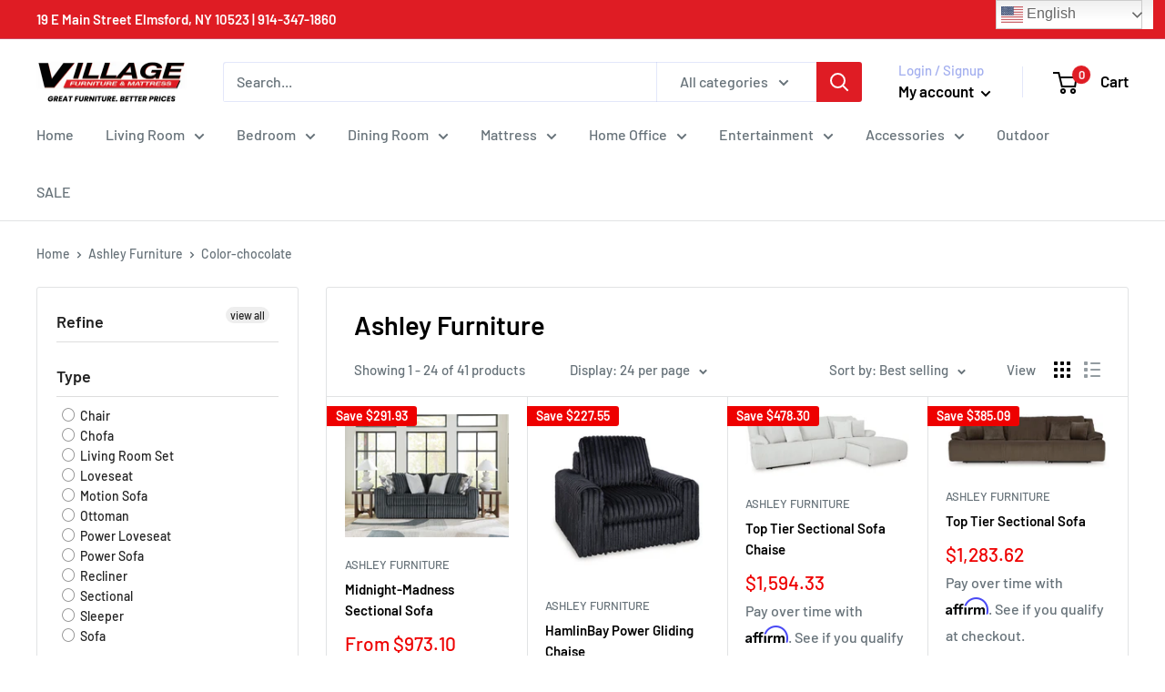

--- FILE ---
content_type: text/html; charset=utf-8
request_url: https://villagefurnitureny.com/collections/ashley-furniture/color-chocolate
body_size: 43781
content:
<!doctype html>

<html class="no-js" lang="en">
  <head>
<!-- Start of Booster Apps Seo-0.1--><title>Ashley Furniture – Tagged &quot;color-chocolate&quot;</title><meta name="description" content="" />
<!-- end of Booster Apps SEO -->

    <meta name="google-site-verification" content="lLUIowE33mzCtZ4P2_q82pYFu5dJ6NFFl8ThoMBaRgY" />
    <meta charset="utf-8">
    <meta name="viewport" content="width=device-width, initial-scale=1.0, height=device-height, minimum-scale=1.0, maximum-scale=5.0">
    <meta name="theme-color" content="#df1c24">
<link rel="canonical" href="https://villagefurnitureny.com/collections/ashley-furniture/color-chocolate"><link rel="shortcut icon" href="//villagefurnitureny.com/cdn/shop/files/Village-Furniture-Header-Logo_96x96.png?v=1626188851" type="image/png"><link rel="preload" as="style" href="//villagefurnitureny.com/cdn/shop/t/3/assets/theme.css?v=144302565425517950861626188533">
    <link rel="preload" as="script" href="//villagefurnitureny.com/cdn/shop/t/3/assets/theme.min.js?v=164977014983380440891642796307">
    <link rel="preconnect" href="https://cdn.shopify.com">
    <link rel="preconnect" href="https://fonts.shopifycdn.com">
    <link rel="dns-prefetch" href="https://productreviews.shopifycdn.com">
    <link rel="dns-prefetch" href="https://ajax.googleapis.com">
    <link rel="dns-prefetch" href="https://maps.googleapis.com">
    <link rel="dns-prefetch" href="https://maps.gstatic.com">

    <meta property="og:type" content="website">
  <meta property="og:title" content="Ashley Furniture">
  <meta property="og:image" content="http://villagefurnitureny.com/cdn/shop/files/98105-64-65-4X3-CROP.jpg?v=1769243734">
  <meta property="og:image:secure_url" content="https://villagefurnitureny.com/cdn/shop/files/98105-64-65-4X3-CROP.jpg?v=1769243734">
  <meta property="og:image:width" content="1920">
  <meta property="og:image:height" content="1440"><meta property="og:url" content="https://villagefurnitureny.com/collections/ashley-furniture/color-chocolate">
<meta property="og:site_name" content="Village Furniture (NY)"><meta name="twitter:card" content="summary"><meta name="twitter:title" content="Ashley Furniture">
  <meta name="twitter:description" content="">
  <meta name="twitter:image" content="https://villagefurnitureny.com/cdn/shop/files/98105-64-65-4X3-CROP_600x600_crop_center.jpg?v=1769243734">
    <link rel="preload" href="//villagefurnitureny.com/cdn/fonts/barlow/barlow_n6.329f582a81f63f125e63c20a5a80ae9477df68e1.woff2" as="font" type="font/woff2" crossorigin>
<link rel="preload" href="//villagefurnitureny.com/cdn/fonts/barlow/barlow_n5.a193a1990790eba0cc5cca569d23799830e90f07.woff2" as="font" type="font/woff2" crossorigin>

<style>
  @font-face {
  font-family: Barlow;
  font-weight: 600;
  font-style: normal;
  font-display: swap;
  src: url("//villagefurnitureny.com/cdn/fonts/barlow/barlow_n6.329f582a81f63f125e63c20a5a80ae9477df68e1.woff2") format("woff2"),
       url("//villagefurnitureny.com/cdn/fonts/barlow/barlow_n6.0163402e36247bcb8b02716880d0b39568412e9e.woff") format("woff");
}

  @font-face {
  font-family: Barlow;
  font-weight: 500;
  font-style: normal;
  font-display: swap;
  src: url("//villagefurnitureny.com/cdn/fonts/barlow/barlow_n5.a193a1990790eba0cc5cca569d23799830e90f07.woff2") format("woff2"),
       url("//villagefurnitureny.com/cdn/fonts/barlow/barlow_n5.ae31c82169b1dc0715609b8cc6a610b917808358.woff") format("woff");
}

@font-face {
  font-family: Barlow;
  font-weight: 600;
  font-style: normal;
  font-display: swap;
  src: url("//villagefurnitureny.com/cdn/fonts/barlow/barlow_n6.329f582a81f63f125e63c20a5a80ae9477df68e1.woff2") format("woff2"),
       url("//villagefurnitureny.com/cdn/fonts/barlow/barlow_n6.0163402e36247bcb8b02716880d0b39568412e9e.woff") format("woff");
}

@font-face {
  font-family: Barlow;
  font-weight: 600;
  font-style: italic;
  font-display: swap;
  src: url("//villagefurnitureny.com/cdn/fonts/barlow/barlow_i6.5a22bd20fb27bad4d7674cc6e666fb9c77d813bb.woff2") format("woff2"),
       url("//villagefurnitureny.com/cdn/fonts/barlow/barlow_i6.1c8787fcb59f3add01a87f21b38c7ef797e3b3a1.woff") format("woff");
}


  @font-face {
  font-family: Barlow;
  font-weight: 700;
  font-style: normal;
  font-display: swap;
  src: url("//villagefurnitureny.com/cdn/fonts/barlow/barlow_n7.691d1d11f150e857dcbc1c10ef03d825bc378d81.woff2") format("woff2"),
       url("//villagefurnitureny.com/cdn/fonts/barlow/barlow_n7.4fdbb1cb7da0e2c2f88492243ffa2b4f91924840.woff") format("woff");
}

  @font-face {
  font-family: Barlow;
  font-weight: 500;
  font-style: italic;
  font-display: swap;
  src: url("//villagefurnitureny.com/cdn/fonts/barlow/barlow_i5.714d58286997b65cd479af615cfa9bb0a117a573.woff2") format("woff2"),
       url("//villagefurnitureny.com/cdn/fonts/barlow/barlow_i5.0120f77e6447d3b5df4bbec8ad8c2d029d87fb21.woff") format("woff");
}

  @font-face {
  font-family: Barlow;
  font-weight: 700;
  font-style: italic;
  font-display: swap;
  src: url("//villagefurnitureny.com/cdn/fonts/barlow/barlow_i7.50e19d6cc2ba5146fa437a5a7443c76d5d730103.woff2") format("woff2"),
       url("//villagefurnitureny.com/cdn/fonts/barlow/barlow_i7.47e9f98f1b094d912e6fd631cc3fe93d9f40964f.woff") format("woff");
}


  :root {
    --default-text-font-size : 15px;
    --base-text-font-size    : 16px;
    --heading-font-family    : Barlow, sans-serif;
    --heading-font-weight    : 600;
    --heading-font-style     : normal;
    --text-font-family       : Barlow, sans-serif;
    --text-font-weight       : 500;
    --text-font-style        : normal;
    --text-font-bolder-weight: 600;
    --text-link-decoration   : underline;

    --text-color               : #677279;
    --text-color-rgb           : 103, 114, 121;
    --heading-color            : #000000;
    --border-color             : #e1e3e4;
    --border-color-rgb         : 225, 227, 228;
    --form-border-color        : #d4d6d8;
    --accent-color             : #df1c24;
    --accent-color-rgb         : 223, 28, 36;
    --link-color               : #1e2d7d;
    --link-color-hover         : #0f173f;
    --background               : #ffffff;
    --secondary-background     : #ffffff;
    --secondary-background-rgb : 255, 255, 255;
    --accent-background        : rgba(223, 28, 36, 0.08);

    --input-background: #ffffff;

    --error-color       : #ff0000;
    --error-background  : rgba(255, 0, 0, 0.07);
    --success-color     : #00aa00;
    --success-background: rgba(0, 170, 0, 0.11);

    --primary-button-background      : #df1c24;
    --primary-button-background-rgb  : 223, 28, 36;
    --primary-button-text-color      : #ffffff;
    --secondary-button-background    : #000000;
    --secondary-button-background-rgb: 0, 0, 0;
    --secondary-button-text-color    : #ffffff;

    --header-background      : #ffffff;
    --header-text-color      : #000000;
    --header-light-text-color: #a3afef;
    --header-border-color    : rgba(163, 175, 239, 0.3);
    --header-accent-color    : #df1c24;

    --footer-background-color:    #f3f5f6;
    --footer-heading-text-color:  #000000;
    --footer-body-text-color:     #677279;
    --footer-body-text-color-rgb: 103, 114, 121;
    --footer-accent-color:        #df1c24;
    --footer-accent-color-rgb:    223, 28, 36;
    --footer-border:              none;
    
    --flickity-arrow-color: #abb1b4;--product-on-sale-accent           : #ee0000;
    --product-on-sale-accent-rgb       : 238, 0, 0;
    --product-on-sale-color            : #ffffff;
    --product-in-stock-color           : #008a00;
    --product-low-stock-color          : #ee0000;
    --product-sold-out-color           : #8a9297;
    --product-custom-label-1-background: #008a00;
    --product-custom-label-1-color     : #ffffff;
    --product-custom-label-2-background: #00a500;
    --product-custom-label-2-color     : #ffffff;
    --product-review-star-color        : #ffbd00;

    --mobile-container-gutter : 20px;
    --desktop-container-gutter: 40px;

    /* Shopify related variables */
    --payment-terms-background-color: #ffffff;
  }
</style>

<script>
  // IE11 does not have support for CSS variables, so we have to polyfill them
  if (!(((window || {}).CSS || {}).supports && window.CSS.supports('(--a: 0)'))) {
    const script = document.createElement('script');
    script.type = 'text/javascript';
    script.src = 'https://cdn.jsdelivr.net/npm/css-vars-ponyfill@2';
    script.onload = function() {
      cssVars({});
    };

    document.getElementsByTagName('head')[0].appendChild(script);
  }
</script>


    <script>window.performance && window.performance.mark && window.performance.mark('shopify.content_for_header.start');</script><meta id="shopify-digital-wallet" name="shopify-digital-wallet" content="/57705529511/digital_wallets/dialog">
<meta name="shopify-checkout-api-token" content="fb40ba26d6490d90806db336712ed464">
<link rel="alternate" type="application/atom+xml" title="Feed" href="/collections/ashley-furniture/color-chocolate.atom" />
<link rel="alternate" type="application/json+oembed" href="https://villagefurnitureny.com/collections/ashley-furniture/color-chocolate.oembed">
<script async="async" src="/checkouts/internal/preloads.js?locale=en-US"></script>
<link rel="preconnect" href="https://shop.app" crossorigin="anonymous">
<script async="async" src="https://shop.app/checkouts/internal/preloads.js?locale=en-US&shop_id=57705529511" crossorigin="anonymous"></script>
<script id="apple-pay-shop-capabilities" type="application/json">{"shopId":57705529511,"countryCode":"US","currencyCode":"USD","merchantCapabilities":["supports3DS"],"merchantId":"gid:\/\/shopify\/Shop\/57705529511","merchantName":"Village Furniture (NY)","requiredBillingContactFields":["postalAddress","email","phone"],"requiredShippingContactFields":["postalAddress","email","phone"],"shippingType":"shipping","supportedNetworks":["visa","masterCard","amex","discover","elo","jcb"],"total":{"type":"pending","label":"Village Furniture (NY)","amount":"1.00"},"shopifyPaymentsEnabled":true,"supportsSubscriptions":true}</script>
<script id="shopify-features" type="application/json">{"accessToken":"fb40ba26d6490d90806db336712ed464","betas":["rich-media-storefront-analytics"],"domain":"villagefurnitureny.com","predictiveSearch":true,"shopId":57705529511,"locale":"en"}</script>
<script>var Shopify = Shopify || {};
Shopify.shop = "village-furniture-ny.myshopify.com";
Shopify.locale = "en";
Shopify.currency = {"active":"USD","rate":"1.0"};
Shopify.country = "US";
Shopify.theme = {"name":"Warehouse","id":124601204903,"schema_name":"Warehouse","schema_version":"1.18.3","theme_store_id":871,"role":"main"};
Shopify.theme.handle = "null";
Shopify.theme.style = {"id":null,"handle":null};
Shopify.cdnHost = "villagefurnitureny.com/cdn";
Shopify.routes = Shopify.routes || {};
Shopify.routes.root = "/";</script>
<script type="module">!function(o){(o.Shopify=o.Shopify||{}).modules=!0}(window);</script>
<script>!function(o){function n(){var o=[];function n(){o.push(Array.prototype.slice.apply(arguments))}return n.q=o,n}var t=o.Shopify=o.Shopify||{};t.loadFeatures=n(),t.autoloadFeatures=n()}(window);</script>
<script>
  window.ShopifyPay = window.ShopifyPay || {};
  window.ShopifyPay.apiHost = "shop.app\/pay";
  window.ShopifyPay.redirectState = null;
</script>
<script id="shop-js-analytics" type="application/json">{"pageType":"collection"}</script>
<script defer="defer" async type="module" src="//villagefurnitureny.com/cdn/shopifycloud/shop-js/modules/v2/client.init-shop-cart-sync_BT-GjEfc.en.esm.js"></script>
<script defer="defer" async type="module" src="//villagefurnitureny.com/cdn/shopifycloud/shop-js/modules/v2/chunk.common_D58fp_Oc.esm.js"></script>
<script defer="defer" async type="module" src="//villagefurnitureny.com/cdn/shopifycloud/shop-js/modules/v2/chunk.modal_xMitdFEc.esm.js"></script>
<script type="module">
  await import("//villagefurnitureny.com/cdn/shopifycloud/shop-js/modules/v2/client.init-shop-cart-sync_BT-GjEfc.en.esm.js");
await import("//villagefurnitureny.com/cdn/shopifycloud/shop-js/modules/v2/chunk.common_D58fp_Oc.esm.js");
await import("//villagefurnitureny.com/cdn/shopifycloud/shop-js/modules/v2/chunk.modal_xMitdFEc.esm.js");

  window.Shopify.SignInWithShop?.initShopCartSync?.({"fedCMEnabled":true,"windoidEnabled":true});

</script>
<script>
  window.Shopify = window.Shopify || {};
  if (!window.Shopify.featureAssets) window.Shopify.featureAssets = {};
  window.Shopify.featureAssets['shop-js'] = {"shop-cart-sync":["modules/v2/client.shop-cart-sync_DZOKe7Ll.en.esm.js","modules/v2/chunk.common_D58fp_Oc.esm.js","modules/v2/chunk.modal_xMitdFEc.esm.js"],"init-fed-cm":["modules/v2/client.init-fed-cm_B6oLuCjv.en.esm.js","modules/v2/chunk.common_D58fp_Oc.esm.js","modules/v2/chunk.modal_xMitdFEc.esm.js"],"shop-cash-offers":["modules/v2/client.shop-cash-offers_D2sdYoxE.en.esm.js","modules/v2/chunk.common_D58fp_Oc.esm.js","modules/v2/chunk.modal_xMitdFEc.esm.js"],"shop-login-button":["modules/v2/client.shop-login-button_QeVjl5Y3.en.esm.js","modules/v2/chunk.common_D58fp_Oc.esm.js","modules/v2/chunk.modal_xMitdFEc.esm.js"],"pay-button":["modules/v2/client.pay-button_DXTOsIq6.en.esm.js","modules/v2/chunk.common_D58fp_Oc.esm.js","modules/v2/chunk.modal_xMitdFEc.esm.js"],"shop-button":["modules/v2/client.shop-button_DQZHx9pm.en.esm.js","modules/v2/chunk.common_D58fp_Oc.esm.js","modules/v2/chunk.modal_xMitdFEc.esm.js"],"avatar":["modules/v2/client.avatar_BTnouDA3.en.esm.js"],"init-windoid":["modules/v2/client.init-windoid_CR1B-cfM.en.esm.js","modules/v2/chunk.common_D58fp_Oc.esm.js","modules/v2/chunk.modal_xMitdFEc.esm.js"],"init-shop-for-new-customer-accounts":["modules/v2/client.init-shop-for-new-customer-accounts_C_vY_xzh.en.esm.js","modules/v2/client.shop-login-button_QeVjl5Y3.en.esm.js","modules/v2/chunk.common_D58fp_Oc.esm.js","modules/v2/chunk.modal_xMitdFEc.esm.js"],"init-shop-email-lookup-coordinator":["modules/v2/client.init-shop-email-lookup-coordinator_BI7n9ZSv.en.esm.js","modules/v2/chunk.common_D58fp_Oc.esm.js","modules/v2/chunk.modal_xMitdFEc.esm.js"],"init-shop-cart-sync":["modules/v2/client.init-shop-cart-sync_BT-GjEfc.en.esm.js","modules/v2/chunk.common_D58fp_Oc.esm.js","modules/v2/chunk.modal_xMitdFEc.esm.js"],"shop-toast-manager":["modules/v2/client.shop-toast-manager_DiYdP3xc.en.esm.js","modules/v2/chunk.common_D58fp_Oc.esm.js","modules/v2/chunk.modal_xMitdFEc.esm.js"],"init-customer-accounts":["modules/v2/client.init-customer-accounts_D9ZNqS-Q.en.esm.js","modules/v2/client.shop-login-button_QeVjl5Y3.en.esm.js","modules/v2/chunk.common_D58fp_Oc.esm.js","modules/v2/chunk.modal_xMitdFEc.esm.js"],"init-customer-accounts-sign-up":["modules/v2/client.init-customer-accounts-sign-up_iGw4briv.en.esm.js","modules/v2/client.shop-login-button_QeVjl5Y3.en.esm.js","modules/v2/chunk.common_D58fp_Oc.esm.js","modules/v2/chunk.modal_xMitdFEc.esm.js"],"shop-follow-button":["modules/v2/client.shop-follow-button_CqMgW2wH.en.esm.js","modules/v2/chunk.common_D58fp_Oc.esm.js","modules/v2/chunk.modal_xMitdFEc.esm.js"],"checkout-modal":["modules/v2/client.checkout-modal_xHeaAweL.en.esm.js","modules/v2/chunk.common_D58fp_Oc.esm.js","modules/v2/chunk.modal_xMitdFEc.esm.js"],"shop-login":["modules/v2/client.shop-login_D91U-Q7h.en.esm.js","modules/v2/chunk.common_D58fp_Oc.esm.js","modules/v2/chunk.modal_xMitdFEc.esm.js"],"lead-capture":["modules/v2/client.lead-capture_BJmE1dJe.en.esm.js","modules/v2/chunk.common_D58fp_Oc.esm.js","modules/v2/chunk.modal_xMitdFEc.esm.js"],"payment-terms":["modules/v2/client.payment-terms_Ci9AEqFq.en.esm.js","modules/v2/chunk.common_D58fp_Oc.esm.js","modules/v2/chunk.modal_xMitdFEc.esm.js"]};
</script>
<script>(function() {
  var isLoaded = false;
  function asyncLoad() {
    if (isLoaded) return;
    isLoaded = true;
    var urls = ["https:\/\/cdn.shopify.com\/s\/files\/1\/0577\/0552\/9511\/t\/3\/assets\/affirmShopify.js?v=1645644839\u0026shop=village-furniture-ny.myshopify.com"];
    for (var i = 0; i < urls.length; i++) {
      var s = document.createElement('script');
      s.type = 'text/javascript';
      s.async = true;
      s.src = urls[i];
      var x = document.getElementsByTagName('script')[0];
      x.parentNode.insertBefore(s, x);
    }
  };
  if(window.attachEvent) {
    window.attachEvent('onload', asyncLoad);
  } else {
    window.addEventListener('load', asyncLoad, false);
  }
})();</script>
<script id="__st">var __st={"a":57705529511,"offset":-18000,"reqid":"d7d54902-a235-472c-8b90-d966d2e67ce3-1769438519","pageurl":"villagefurnitureny.com\/collections\/ashley-furniture\/color-chocolate","u":"15478d6536ed","p":"collection","rtyp":"collection","rid":271277883559};</script>
<script>window.ShopifyPaypalV4VisibilityTracking = true;</script>
<script id="captcha-bootstrap">!function(){'use strict';const t='contact',e='account',n='new_comment',o=[[t,t],['blogs',n],['comments',n],[t,'customer']],c=[[e,'customer_login'],[e,'guest_login'],[e,'recover_customer_password'],[e,'create_customer']],r=t=>t.map((([t,e])=>`form[action*='/${t}']:not([data-nocaptcha='true']) input[name='form_type'][value='${e}']`)).join(','),a=t=>()=>t?[...document.querySelectorAll(t)].map((t=>t.form)):[];function s(){const t=[...o],e=r(t);return a(e)}const i='password',u='form_key',d=['recaptcha-v3-token','g-recaptcha-response','h-captcha-response',i],f=()=>{try{return window.sessionStorage}catch{return}},m='__shopify_v',_=t=>t.elements[u];function p(t,e,n=!1){try{const o=window.sessionStorage,c=JSON.parse(o.getItem(e)),{data:r}=function(t){const{data:e,action:n}=t;return t[m]||n?{data:e,action:n}:{data:t,action:n}}(c);for(const[e,n]of Object.entries(r))t.elements[e]&&(t.elements[e].value=n);n&&o.removeItem(e)}catch(o){console.error('form repopulation failed',{error:o})}}const l='form_type',E='cptcha';function T(t){t.dataset[E]=!0}const w=window,h=w.document,L='Shopify',v='ce_forms',y='captcha';let A=!1;((t,e)=>{const n=(g='f06e6c50-85a8-45c8-87d0-21a2b65856fe',I='https://cdn.shopify.com/shopifycloud/storefront-forms-hcaptcha/ce_storefront_forms_captcha_hcaptcha.v1.5.2.iife.js',D={infoText:'Protected by hCaptcha',privacyText:'Privacy',termsText:'Terms'},(t,e,n)=>{const o=w[L][v],c=o.bindForm;if(c)return c(t,g,e,D).then(n);var r;o.q.push([[t,g,e,D],n]),r=I,A||(h.body.append(Object.assign(h.createElement('script'),{id:'captcha-provider',async:!0,src:r})),A=!0)});var g,I,D;w[L]=w[L]||{},w[L][v]=w[L][v]||{},w[L][v].q=[],w[L][y]=w[L][y]||{},w[L][y].protect=function(t,e){n(t,void 0,e),T(t)},Object.freeze(w[L][y]),function(t,e,n,w,h,L){const[v,y,A,g]=function(t,e,n){const i=e?o:[],u=t?c:[],d=[...i,...u],f=r(d),m=r(i),_=r(d.filter((([t,e])=>n.includes(e))));return[a(f),a(m),a(_),s()]}(w,h,L),I=t=>{const e=t.target;return e instanceof HTMLFormElement?e:e&&e.form},D=t=>v().includes(t);t.addEventListener('submit',(t=>{const e=I(t);if(!e)return;const n=D(e)&&!e.dataset.hcaptchaBound&&!e.dataset.recaptchaBound,o=_(e),c=g().includes(e)&&(!o||!o.value);(n||c)&&t.preventDefault(),c&&!n&&(function(t){try{if(!f())return;!function(t){const e=f();if(!e)return;const n=_(t);if(!n)return;const o=n.value;o&&e.removeItem(o)}(t);const e=Array.from(Array(32),(()=>Math.random().toString(36)[2])).join('');!function(t,e){_(t)||t.append(Object.assign(document.createElement('input'),{type:'hidden',name:u})),t.elements[u].value=e}(t,e),function(t,e){const n=f();if(!n)return;const o=[...t.querySelectorAll(`input[type='${i}']`)].map((({name:t})=>t)),c=[...d,...o],r={};for(const[a,s]of new FormData(t).entries())c.includes(a)||(r[a]=s);n.setItem(e,JSON.stringify({[m]:1,action:t.action,data:r}))}(t,e)}catch(e){console.error('failed to persist form',e)}}(e),e.submit())}));const S=(t,e)=>{t&&!t.dataset[E]&&(n(t,e.some((e=>e===t))),T(t))};for(const o of['focusin','change'])t.addEventListener(o,(t=>{const e=I(t);D(e)&&S(e,y())}));const B=e.get('form_key'),M=e.get(l),P=B&&M;t.addEventListener('DOMContentLoaded',(()=>{const t=y();if(P)for(const e of t)e.elements[l].value===M&&p(e,B);[...new Set([...A(),...v().filter((t=>'true'===t.dataset.shopifyCaptcha))])].forEach((e=>S(e,t)))}))}(h,new URLSearchParams(w.location.search),n,t,e,['guest_login'])})(!0,!0)}();</script>
<script integrity="sha256-4kQ18oKyAcykRKYeNunJcIwy7WH5gtpwJnB7kiuLZ1E=" data-source-attribution="shopify.loadfeatures" defer="defer" src="//villagefurnitureny.com/cdn/shopifycloud/storefront/assets/storefront/load_feature-a0a9edcb.js" crossorigin="anonymous"></script>
<script crossorigin="anonymous" defer="defer" src="//villagefurnitureny.com/cdn/shopifycloud/storefront/assets/shopify_pay/storefront-65b4c6d7.js?v=20250812"></script>
<script data-source-attribution="shopify.dynamic_checkout.dynamic.init">var Shopify=Shopify||{};Shopify.PaymentButton=Shopify.PaymentButton||{isStorefrontPortableWallets:!0,init:function(){window.Shopify.PaymentButton.init=function(){};var t=document.createElement("script");t.src="https://villagefurnitureny.com/cdn/shopifycloud/portable-wallets/latest/portable-wallets.en.js",t.type="module",document.head.appendChild(t)}};
</script>
<script data-source-attribution="shopify.dynamic_checkout.buyer_consent">
  function portableWalletsHideBuyerConsent(e){var t=document.getElementById("shopify-buyer-consent"),n=document.getElementById("shopify-subscription-policy-button");t&&n&&(t.classList.add("hidden"),t.setAttribute("aria-hidden","true"),n.removeEventListener("click",e))}function portableWalletsShowBuyerConsent(e){var t=document.getElementById("shopify-buyer-consent"),n=document.getElementById("shopify-subscription-policy-button");t&&n&&(t.classList.remove("hidden"),t.removeAttribute("aria-hidden"),n.addEventListener("click",e))}window.Shopify?.PaymentButton&&(window.Shopify.PaymentButton.hideBuyerConsent=portableWalletsHideBuyerConsent,window.Shopify.PaymentButton.showBuyerConsent=portableWalletsShowBuyerConsent);
</script>
<script data-source-attribution="shopify.dynamic_checkout.cart.bootstrap">document.addEventListener("DOMContentLoaded",(function(){function t(){return document.querySelector("shopify-accelerated-checkout-cart, shopify-accelerated-checkout")}if(t())Shopify.PaymentButton.init();else{new MutationObserver((function(e,n){t()&&(Shopify.PaymentButton.init(),n.disconnect())})).observe(document.body,{childList:!0,subtree:!0})}}));
</script>
<link id="shopify-accelerated-checkout-styles" rel="stylesheet" media="screen" href="https://villagefurnitureny.com/cdn/shopifycloud/portable-wallets/latest/accelerated-checkout-backwards-compat.css" crossorigin="anonymous">
<style id="shopify-accelerated-checkout-cart">
        #shopify-buyer-consent {
  margin-top: 1em;
  display: inline-block;
  width: 100%;
}

#shopify-buyer-consent.hidden {
  display: none;
}

#shopify-subscription-policy-button {
  background: none;
  border: none;
  padding: 0;
  text-decoration: underline;
  font-size: inherit;
  cursor: pointer;
}

#shopify-subscription-policy-button::before {
  box-shadow: none;
}

      </style>

<script>window.performance && window.performance.mark && window.performance.mark('shopify.content_for_header.end');</script>

    <link rel="stylesheet" href="//villagefurnitureny.com/cdn/shop/t/3/assets/theme.css?v=144302565425517950861626188533">

    


  <script type="application/ld+json">
  {
    "@context": "http://schema.org",
    "@type": "BreadcrumbList",
  "itemListElement": [{
      "@type": "ListItem",
      "position": 1,
      "name": "Home",
      "item": "https://villagefurnitureny.com"
    },{
          "@type": "ListItem",
          "position": 2,
          "name": "Ashley Furniture",
          "item": "https://villagefurnitureny.com/collections/ashley-furniture"
        }]
  }
  </script>


    <script>
      // This allows to expose several variables to the global scope, to be used in scripts
      window.theme = {
        pageType: "collection",
        cartCount: 0,
        moneyFormat: "${{amount}}",
        moneyWithCurrencyFormat: "${{amount}} USD",
        showDiscount: true,
        discountMode: "saving",
        searchMode: "product,page",
        searchUnavailableProducts: "last",
        cartType: "drawer"
      };

      window.routes = {
        rootUrl: "\/",
        rootUrlWithoutSlash: '',
        cartUrl: "\/cart",
        cartAddUrl: "\/cart\/add",
        cartChangeUrl: "\/cart\/change",
        searchUrl: "\/search",
        productRecommendationsUrl: "\/recommendations\/products"
      };

      window.languages = {
        productRegularPrice: "Regular price",
        productSalePrice: "Sale price",
        collectionOnSaleLabel: "Save {{savings}}",
        productFormUnavailable: "Unavailable",
        productFormAddToCart: "Add to cart",
        productFormSoldOut: "Sold out",
        productAdded: "Product has been added to your cart",
        productAddedShort: "Added!",
        shippingEstimatorNoResults: "No shipping could be found for your address.",
        shippingEstimatorOneResult: "There is one shipping rate for your address:",
        shippingEstimatorMultipleResults: "There are {{count}} shipping rates for your address:",
        shippingEstimatorErrors: "There are some errors:"
      };

      window.lazySizesConfig = {
        loadHidden: false,
        hFac: 0.8,
        expFactor: 3,
        customMedia: {
          '--phone': '(max-width: 640px)',
          '--tablet': '(min-width: 641px) and (max-width: 1023px)',
          '--lap': '(min-width: 1024px)'
        }
      };

      document.documentElement.className = document.documentElement.className.replace('no-js', 'js');
    </script><script src="//villagefurnitureny.com/cdn/shop/t/3/assets/theme.min.js?v=164977014983380440891642796307" defer></script>
    <script src="//villagefurnitureny.com/cdn/shop/t/3/assets/custom.js?v=90373254691674712701626188532" defer></script><script>
        (function () {
          window.onpageshow = function() {
            // We force re-freshing the cart content onpageshow, as most browsers will serve a cache copy when hitting the
            // back button, which cause staled data
            document.documentElement.dispatchEvent(new CustomEvent('cart:refresh', {
              bubbles: true,
              detail: {scrollToTop: false}
            }));
          };
        })();
      </script><script src="https://cdnjs.cloudflare.com/ajax/libs/jquery/3.5.1/jquery.min.js" integrity="sha512-bLT0Qm9VnAYZDflyKcBaQ2gg0hSYNQrJ8RilYldYQ1FxQYoCLtUjuuRuZo+fjqhx/qtq/1itJ0C2ejDxltZVFg==" crossorigin="anonymous"></script>

<div id="shopify-section-filter-menu-settings" class="shopify-section"><style type="text/css">
/*  Filter Menu Color and Image Section CSS */</style>
<link href="//villagefurnitureny.com/cdn/shop/t/3/assets/filter-menu.scss.css?v=116251494122935102691710783718" rel="stylesheet" type="text/css" media="all" />
<script src="//villagefurnitureny.com/cdn/shop/t/3/assets/filter-menu.js?v=125519208554403998121626798894" type="text/javascript"></script>





</div>
<span id='dovr-head-scripts'>
    <!-- Global site tag (gtag.js) - Google Analytics -->
<script async src="https://www.googletagmanager.com/gtag/js?id=G-X9XXH9ME61"></script>
<script data=G-X9XXH9ME61>
window.dataLayer = window.dataLayer || [];
function gtag(){dataLayer.push(arguments);}
gtag('js', new Date());

gtag('config', "G-X9XXH9ME61");
</script>
</span>


<link href="https://monorail-edge.shopifysvc.com" rel="dns-prefetch">
<script>(function(){if ("sendBeacon" in navigator && "performance" in window) {try {var session_token_from_headers = performance.getEntriesByType('navigation')[0].serverTiming.find(x => x.name == '_s').description;} catch {var session_token_from_headers = undefined;}var session_cookie_matches = document.cookie.match(/_shopify_s=([^;]*)/);var session_token_from_cookie = session_cookie_matches && session_cookie_matches.length === 2 ? session_cookie_matches[1] : "";var session_token = session_token_from_headers || session_token_from_cookie || "";function handle_abandonment_event(e) {var entries = performance.getEntries().filter(function(entry) {return /monorail-edge.shopifysvc.com/.test(entry.name);});if (!window.abandonment_tracked && entries.length === 0) {window.abandonment_tracked = true;var currentMs = Date.now();var navigation_start = performance.timing.navigationStart;var payload = {shop_id: 57705529511,url: window.location.href,navigation_start,duration: currentMs - navigation_start,session_token,page_type: "collection"};window.navigator.sendBeacon("https://monorail-edge.shopifysvc.com/v1/produce", JSON.stringify({schema_id: "online_store_buyer_site_abandonment/1.1",payload: payload,metadata: {event_created_at_ms: currentMs,event_sent_at_ms: currentMs}}));}}window.addEventListener('pagehide', handle_abandonment_event);}}());</script>
<script id="web-pixels-manager-setup">(function e(e,d,r,n,o){if(void 0===o&&(o={}),!Boolean(null===(a=null===(i=window.Shopify)||void 0===i?void 0:i.analytics)||void 0===a?void 0:a.replayQueue)){var i,a;window.Shopify=window.Shopify||{};var t=window.Shopify;t.analytics=t.analytics||{};var s=t.analytics;s.replayQueue=[],s.publish=function(e,d,r){return s.replayQueue.push([e,d,r]),!0};try{self.performance.mark("wpm:start")}catch(e){}var l=function(){var e={modern:/Edge?\/(1{2}[4-9]|1[2-9]\d|[2-9]\d{2}|\d{4,})\.\d+(\.\d+|)|Firefox\/(1{2}[4-9]|1[2-9]\d|[2-9]\d{2}|\d{4,})\.\d+(\.\d+|)|Chrom(ium|e)\/(9{2}|\d{3,})\.\d+(\.\d+|)|(Maci|X1{2}).+ Version\/(15\.\d+|(1[6-9]|[2-9]\d|\d{3,})\.\d+)([,.]\d+|)( \(\w+\)|)( Mobile\/\w+|) Safari\/|Chrome.+OPR\/(9{2}|\d{3,})\.\d+\.\d+|(CPU[ +]OS|iPhone[ +]OS|CPU[ +]iPhone|CPU IPhone OS|CPU iPad OS)[ +]+(15[._]\d+|(1[6-9]|[2-9]\d|\d{3,})[._]\d+)([._]\d+|)|Android:?[ /-](13[3-9]|1[4-9]\d|[2-9]\d{2}|\d{4,})(\.\d+|)(\.\d+|)|Android.+Firefox\/(13[5-9]|1[4-9]\d|[2-9]\d{2}|\d{4,})\.\d+(\.\d+|)|Android.+Chrom(ium|e)\/(13[3-9]|1[4-9]\d|[2-9]\d{2}|\d{4,})\.\d+(\.\d+|)|SamsungBrowser\/([2-9]\d|\d{3,})\.\d+/,legacy:/Edge?\/(1[6-9]|[2-9]\d|\d{3,})\.\d+(\.\d+|)|Firefox\/(5[4-9]|[6-9]\d|\d{3,})\.\d+(\.\d+|)|Chrom(ium|e)\/(5[1-9]|[6-9]\d|\d{3,})\.\d+(\.\d+|)([\d.]+$|.*Safari\/(?![\d.]+ Edge\/[\d.]+$))|(Maci|X1{2}).+ Version\/(10\.\d+|(1[1-9]|[2-9]\d|\d{3,})\.\d+)([,.]\d+|)( \(\w+\)|)( Mobile\/\w+|) Safari\/|Chrome.+OPR\/(3[89]|[4-9]\d|\d{3,})\.\d+\.\d+|(CPU[ +]OS|iPhone[ +]OS|CPU[ +]iPhone|CPU IPhone OS|CPU iPad OS)[ +]+(10[._]\d+|(1[1-9]|[2-9]\d|\d{3,})[._]\d+)([._]\d+|)|Android:?[ /-](13[3-9]|1[4-9]\d|[2-9]\d{2}|\d{4,})(\.\d+|)(\.\d+|)|Mobile Safari.+OPR\/([89]\d|\d{3,})\.\d+\.\d+|Android.+Firefox\/(13[5-9]|1[4-9]\d|[2-9]\d{2}|\d{4,})\.\d+(\.\d+|)|Android.+Chrom(ium|e)\/(13[3-9]|1[4-9]\d|[2-9]\d{2}|\d{4,})\.\d+(\.\d+|)|Android.+(UC? ?Browser|UCWEB|U3)[ /]?(15\.([5-9]|\d{2,})|(1[6-9]|[2-9]\d|\d{3,})\.\d+)\.\d+|SamsungBrowser\/(5\.\d+|([6-9]|\d{2,})\.\d+)|Android.+MQ{2}Browser\/(14(\.(9|\d{2,})|)|(1[5-9]|[2-9]\d|\d{3,})(\.\d+|))(\.\d+|)|K[Aa][Ii]OS\/(3\.\d+|([4-9]|\d{2,})\.\d+)(\.\d+|)/},d=e.modern,r=e.legacy,n=navigator.userAgent;return n.match(d)?"modern":n.match(r)?"legacy":"unknown"}(),u="modern"===l?"modern":"legacy",c=(null!=n?n:{modern:"",legacy:""})[u],f=function(e){return[e.baseUrl,"/wpm","/b",e.hashVersion,"modern"===e.buildTarget?"m":"l",".js"].join("")}({baseUrl:d,hashVersion:r,buildTarget:u}),m=function(e){var d=e.version,r=e.bundleTarget,n=e.surface,o=e.pageUrl,i=e.monorailEndpoint;return{emit:function(e){var a=e.status,t=e.errorMsg,s=(new Date).getTime(),l=JSON.stringify({metadata:{event_sent_at_ms:s},events:[{schema_id:"web_pixels_manager_load/3.1",payload:{version:d,bundle_target:r,page_url:o,status:a,surface:n,error_msg:t},metadata:{event_created_at_ms:s}}]});if(!i)return console&&console.warn&&console.warn("[Web Pixels Manager] No Monorail endpoint provided, skipping logging."),!1;try{return self.navigator.sendBeacon.bind(self.navigator)(i,l)}catch(e){}var u=new XMLHttpRequest;try{return u.open("POST",i,!0),u.setRequestHeader("Content-Type","text/plain"),u.send(l),!0}catch(e){return console&&console.warn&&console.warn("[Web Pixels Manager] Got an unhandled error while logging to Monorail."),!1}}}}({version:r,bundleTarget:l,surface:e.surface,pageUrl:self.location.href,monorailEndpoint:e.monorailEndpoint});try{o.browserTarget=l,function(e){var d=e.src,r=e.async,n=void 0===r||r,o=e.onload,i=e.onerror,a=e.sri,t=e.scriptDataAttributes,s=void 0===t?{}:t,l=document.createElement("script"),u=document.querySelector("head"),c=document.querySelector("body");if(l.async=n,l.src=d,a&&(l.integrity=a,l.crossOrigin="anonymous"),s)for(var f in s)if(Object.prototype.hasOwnProperty.call(s,f))try{l.dataset[f]=s[f]}catch(e){}if(o&&l.addEventListener("load",o),i&&l.addEventListener("error",i),u)u.appendChild(l);else{if(!c)throw new Error("Did not find a head or body element to append the script");c.appendChild(l)}}({src:f,async:!0,onload:function(){if(!function(){var e,d;return Boolean(null===(d=null===(e=window.Shopify)||void 0===e?void 0:e.analytics)||void 0===d?void 0:d.initialized)}()){var d=window.webPixelsManager.init(e)||void 0;if(d){var r=window.Shopify.analytics;r.replayQueue.forEach((function(e){var r=e[0],n=e[1],o=e[2];d.publishCustomEvent(r,n,o)})),r.replayQueue=[],r.publish=d.publishCustomEvent,r.visitor=d.visitor,r.initialized=!0}}},onerror:function(){return m.emit({status:"failed",errorMsg:"".concat(f," has failed to load")})},sri:function(e){var d=/^sha384-[A-Za-z0-9+/=]+$/;return"string"==typeof e&&d.test(e)}(c)?c:"",scriptDataAttributes:o}),m.emit({status:"loading"})}catch(e){m.emit({status:"failed",errorMsg:(null==e?void 0:e.message)||"Unknown error"})}}})({shopId: 57705529511,storefrontBaseUrl: "https://villagefurnitureny.com",extensionsBaseUrl: "https://extensions.shopifycdn.com/cdn/shopifycloud/web-pixels-manager",monorailEndpoint: "https://monorail-edge.shopifysvc.com/unstable/produce_batch",surface: "storefront-renderer",enabledBetaFlags: ["2dca8a86"],webPixelsConfigList: [{"id":"82182366","eventPayloadVersion":"v1","runtimeContext":"LAX","scriptVersion":"1","type":"CUSTOM","privacyPurposes":["ANALYTICS"],"name":"Google Analytics tag (migrated)"},{"id":"shopify-app-pixel","configuration":"{}","eventPayloadVersion":"v1","runtimeContext":"STRICT","scriptVersion":"0450","apiClientId":"shopify-pixel","type":"APP","privacyPurposes":["ANALYTICS","MARKETING"]},{"id":"shopify-custom-pixel","eventPayloadVersion":"v1","runtimeContext":"LAX","scriptVersion":"0450","apiClientId":"shopify-pixel","type":"CUSTOM","privacyPurposes":["ANALYTICS","MARKETING"]}],isMerchantRequest: false,initData: {"shop":{"name":"Village Furniture (NY)","paymentSettings":{"currencyCode":"USD"},"myshopifyDomain":"village-furniture-ny.myshopify.com","countryCode":"US","storefrontUrl":"https:\/\/villagefurnitureny.com"},"customer":null,"cart":null,"checkout":null,"productVariants":[],"purchasingCompany":null},},"https://villagefurnitureny.com/cdn","fcfee988w5aeb613cpc8e4bc33m6693e112",{"modern":"","legacy":""},{"shopId":"57705529511","storefrontBaseUrl":"https:\/\/villagefurnitureny.com","extensionBaseUrl":"https:\/\/extensions.shopifycdn.com\/cdn\/shopifycloud\/web-pixels-manager","surface":"storefront-renderer","enabledBetaFlags":"[\"2dca8a86\"]","isMerchantRequest":"false","hashVersion":"fcfee988w5aeb613cpc8e4bc33m6693e112","publish":"custom","events":"[[\"page_viewed\",{}],[\"collection_viewed\",{\"collection\":{\"id\":\"271277883559\",\"title\":\"Ashley Furniture\",\"productVariants\":[{\"price\":{\"amount\":973.1,\"currencyCode\":\"USD\"},\"product\":{\"title\":\"Midnight-Madness Sectional Sofa\",\"vendor\":\"Ashley Furniture\",\"id\":\"9106677956830\",\"untranslatedTitle\":\"Midnight-Madness Sectional Sofa\",\"url\":\"\/products\/midnight-madness-sectional-sofa\",\"type\":\"Sectional\"},\"id\":\"47855539978462\",\"image\":{\"src\":\"\/\/villagefurnitureny.com\/cdn\/shop\/files\/98105-64-65-4X3-CROP.jpg?v=1769243734\"},\"sku\":\"98105S13\",\"title\":\"Gunmetal \/ 2-Piece\",\"untranslatedTitle\":\"Gunmetal \/ 2-Piece\"},{\"price\":{\"amount\":758.5,\"currencyCode\":\"USD\"},\"product\":{\"title\":\"HamlinBay Power Gliding Chaise\",\"vendor\":\"Ashley Furniture\",\"id\":\"9106666782942\",\"untranslatedTitle\":\"HamlinBay Power Gliding Chaise\",\"url\":\"\/products\/hamlinbay-power-gliding-chaise\",\"type\":\"Chair\"},\"id\":\"47855493447902\",\"image\":{\"src\":\"\/\/villagefurnitureny.com\/cdn\/shop\/files\/NMI_86803-15P-ANGLE-CLSD-SW-VT-Q425_BIG.jpg?v=1769236103\"},\"sku\":\"PC8680315P\",\"title\":\"Onyx\",\"untranslatedTitle\":\"Onyx\"},{\"price\":{\"amount\":1594.33,\"currencyCode\":\"USD\"},\"product\":{\"title\":\"Top Tier Sectional Sofa Chaise\",\"vendor\":\"Ashley Furniture\",\"id\":\"8983429939422\",\"untranslatedTitle\":\"Top Tier Sectional Sofa Chaise\",\"url\":\"\/products\/top-tier-sectional-sofa-chaise\",\"type\":\"Chofa\"},\"id\":\"47432703574238\",\"image\":{\"src\":\"\/\/villagefurnitureny.com\/cdn\/shop\/files\/Ashley_20Furniture_2025-08-29T16_3A55_3A51.926028_jzrjqyzjih.jpg?v=1769252334\"},\"sku\":\"92706S6\",\"title\":\"Alloy \/ Right-Arm Facing\",\"untranslatedTitle\":\"Alloy \/ Right-Arm Facing\"},{\"price\":{\"amount\":1283.62,\"currencyCode\":\"USD\"},\"product\":{\"title\":\"Top Tier Sectional Sofa\",\"vendor\":\"Ashley Furniture\",\"id\":\"8983429906654\",\"untranslatedTitle\":\"Top Tier Sectional Sofa\",\"url\":\"\/products\/top-tier-sectional-sofa\",\"type\":\"Sofa\"},\"id\":\"47432703508702\",\"image\":{\"src\":\"\/\/villagefurnitureny.com\/cdn\/shop\/files\/Ashley_20Furniture_2025-08-29T16_3A56_3A57.597954_dxnyubqmfl.jpg?v=1769252320\"},\"sku\":\"92705S8\",\"title\":\"Chocolate\",\"untranslatedTitle\":\"Chocolate\"},{\"price\":{\"amount\":950.72,\"currencyCode\":\"USD\"},\"product\":{\"title\":\"Top Tier Sectional Loveseat\",\"vendor\":\"Ashley Furniture\",\"id\":\"8983429841118\",\"untranslatedTitle\":\"Top Tier Sectional Loveseat\",\"url\":\"\/products\/top-tier-sectional-loveseat\",\"type\":\"Loveseat\"},\"id\":\"47432703443166\",\"image\":{\"src\":\"\/\/villagefurnitureny.com\/cdn\/shop\/files\/Ashley_20Furniture_2025-08-29T17_3A20_3A54.289816_wrosaajqlh.jpg?v=1769252314\"},\"sku\":\"92705S9\",\"title\":\"Chocolate\",\"untranslatedTitle\":\"Chocolate\"},{\"price\":{\"amount\":909.0,\"currencyCode\":\"USD\"},\"product\":{\"title\":\"Observation Power Reclining Sofa with Drop Down Table\",\"vendor\":\"Ashley Furniture\",\"id\":\"8983421845726\",\"untranslatedTitle\":\"Observation Power Reclining Sofa with Drop Down Table\",\"url\":\"\/products\/observation-power-reclining-sofa-with-drop-down-table\",\"type\":\"Sofa\"},\"id\":\"47432687583454\",\"image\":{\"src\":\"\/\/villagefurnitureny.com\/cdn\/shop\/files\/21405-99-HEAD-ON-SW-P1-KO.jpg?v=1769245755\"},\"sku\":\"PC2140599\",\"title\":\"Steel\",\"untranslatedTitle\":\"Steel\"},{\"price\":{\"amount\":883.19,\"currencyCode\":\"USD\"},\"product\":{\"title\":\"Observation Power Reclining Loveseat with Console\",\"vendor\":\"Ashley Furniture\",\"id\":\"8983421812958\",\"untranslatedTitle\":\"Observation Power Reclining Loveseat with Console\",\"url\":\"\/products\/observation-power-reclining-loveseat-with-console\",\"type\":\"Loveseat\"},\"id\":\"47432687517918\",\"image\":{\"src\":\"\/\/villagefurnitureny.com\/cdn\/shop\/files\/21406-96-HEAD-ON-CLSD-SW-P1-KO.jpg?v=1769245752\"},\"sku\":\"PC2140696\",\"title\":\"Chocolate\",\"untranslatedTitle\":\"Chocolate\"},{\"price\":{\"amount\":738.98,\"currencyCode\":\"USD\"},\"product\":{\"title\":\"Observation Power Recliner\",\"vendor\":\"Ashley Furniture\",\"id\":\"8983421780190\",\"untranslatedTitle\":\"Observation Power Recliner\",\"url\":\"\/products\/observation-power-recliner\",\"type\":\"Recliner\"},\"id\":\"47432687452382\",\"image\":{\"src\":\"\/\/villagefurnitureny.com\/cdn\/shop\/files\/21405-98-ANGLE-CLSD-SW-P1-KO.jpg?v=1769245734\"},\"sku\":\"PC2140598\",\"title\":\"Steel\",\"untranslatedTitle\":\"Steel\"},{\"price\":{\"amount\":764.98,\"currencyCode\":\"USD\"},\"product\":{\"title\":\"Midnight-Madness Sofa\",\"vendor\":\"Ashley Furniture\",\"id\":\"8960517669086\",\"untranslatedTitle\":\"Midnight-Madness Sofa\",\"url\":\"\/products\/midnight-madness-sofa\",\"type\":\"Sofa\"},\"id\":\"47071947718878\",\"image\":{\"src\":\"\/\/villagefurnitureny.com\/cdn\/shop\/files\/98103-38-HEAD-ON-SW-P1-KO.jpg?v=1769243772\"},\"sku\":\"9810338\",\"title\":\"Onyx\",\"untranslatedTitle\":\"Onyx\"},{\"price\":{\"amount\":658.6,\"currencyCode\":\"USD\"},\"product\":{\"title\":\"Midnight-Madness Oversized Chair\",\"vendor\":\"Ashley Furniture\",\"id\":\"8960517636318\",\"untranslatedTitle\":\"Midnight-Madness Oversized Chair\",\"url\":\"\/products\/midnight-madness-oversized-chair\",\"type\":\"Chair\"},\"id\":\"47071947522270\",\"image\":{\"src\":\"\/\/villagefurnitureny.com\/cdn\/shop\/files\/98103-23-ANGLE-SW-P1-KO.jpg?v=1769243696\"},\"sku\":\"9810323\",\"title\":\"Onyx\",\"untranslatedTitle\":\"Onyx\"},{\"price\":{\"amount\":707.63,\"currencyCode\":\"USD\"},\"product\":{\"title\":\"Midnight-Madness Loveseat\",\"vendor\":\"Ashley Furniture\",\"id\":\"8960517603550\",\"untranslatedTitle\":\"Midnight-Madness Loveseat\",\"url\":\"\/products\/midnight-madness-loveseat\",\"type\":\"Loveseat\"},\"id\":\"47071947456734\",\"image\":{\"src\":\"\/\/villagefurnitureny.com\/cdn\/shop\/files\/98103-35-HEAD-ON-SW-P1-KO.jpg?v=1769243672\"},\"sku\":\"9810335\",\"title\":\"Onyx\",\"untranslatedTitle\":\"Onyx\"},{\"price\":{\"amount\":440.21,\"currencyCode\":\"USD\"},\"product\":{\"title\":\"Tulen Recliner\",\"vendor\":\"Ashley Furniture\",\"id\":\"8915801637086\",\"untranslatedTitle\":\"Tulen Recliner\",\"url\":\"\/products\/tulen-recliner\",\"type\":\"Recliner\"},\"id\":\"46707427147998\",\"image\":null,\"sku\":\"9860625\",\"title\":\"Default Title\",\"untranslatedTitle\":\"Default Title\"},{\"price\":{\"amount\":2713.3,\"currencyCode\":\"USD\"},\"product\":{\"title\":\"Top Tier Reclining Sectional with Chaise\",\"vendor\":\"Ashley Furniture\",\"id\":\"8915795804382\",\"untranslatedTitle\":\"Top Tier Reclining Sectional with Chaise\",\"url\":\"\/products\/top-tier-reclining-sectional-with-chaise\",\"type\":\"Sectional\"},\"id\":\"46707416334558\",\"image\":{\"src\":\"\/\/villagefurnitureny.com\/cdn\/shop\/files\/Ashley_20Furniture_2024-08-27T02_17_58.617660_ayscpwjccv.jpg?v=1769252303\"},\"sku\":\"92705S1\",\"title\":\"Chocolate \/ 6-Piece Right-Arm Facing Sectional\",\"untranslatedTitle\":\"Chocolate \/ 6-Piece Right-Arm Facing Sectional\"},{\"price\":{\"amount\":1430.61,\"currencyCode\":\"USD\"},\"product\":{\"title\":\"Top Tier Reclining Sectional Sofa with Chaise\",\"vendor\":\"Ashley Furniture\",\"id\":\"8915795673310\",\"untranslatedTitle\":\"Top Tier Reclining Sectional Sofa with Chaise\",\"url\":\"\/products\/top-tier-reclining-sectional-sofa-with-chaise\",\"type\":\"Sectional\"},\"id\":\"46707416072414\",\"image\":{\"src\":\"\/\/villagefurnitureny.com\/cdn\/shop\/files\/Ashley_20Furniture_2024-08-27T01_35_59.833549_bacrgeqlpf.jpg?v=1769252283\"},\"sku\":\"92705S4\",\"title\":\"Chocolate \/ Right-Arm Facing\",\"untranslatedTitle\":\"Chocolate \/ Right-Arm Facing\"},{\"price\":{\"amount\":2233.41,\"currencyCode\":\"USD\"},\"product\":{\"title\":\"Top Tier Reclining Sectional\",\"vendor\":\"Ashley Furniture\",\"id\":\"8915795607774\",\"untranslatedTitle\":\"Top Tier Reclining Sectional\",\"url\":\"\/products\/top-tier-reclining-sectional\",\"type\":\"Sectional\"},\"id\":\"46707414401246\",\"image\":{\"src\":\"\/\/villagefurnitureny.com\/cdn\/shop\/files\/Ashley_20Furniture_2024-08-27T01_29_59.777210_trlrupeqnz.jpg?v=1769252276\"},\"sku\":\"92705S3\",\"title\":\"Chocolate\",\"untranslatedTitle\":\"Chocolate\"},{\"price\":{\"amount\":537.33,\"currencyCode\":\"USD\"},\"product\":{\"title\":\"Top Tier Recliner\",\"vendor\":\"Ashley Furniture\",\"id\":\"8915795509470\",\"untranslatedTitle\":\"Top Tier Recliner\",\"url\":\"\/products\/top-tier-recliner\",\"type\":\"Recliner\"},\"id\":\"46707414171870\",\"image\":{\"src\":\"\/\/villagefurnitureny.com\/cdn\/shop\/files\/92706-25-ANGLE-CLSD-SW-P1-KO.jpg?v=1769252255\"},\"sku\":\"9270625\",\"title\":\"Alloy\",\"untranslatedTitle\":\"Alloy\"},{\"price\":{\"amount\":893.27,\"currencyCode\":\"USD\"},\"product\":{\"title\":\"Stoneland Reclining Sofa\",\"vendor\":\"Ashley Furniture\",\"id\":\"8915787317470\",\"untranslatedTitle\":\"Stoneland Reclining Sofa\",\"url\":\"\/products\/stoneland-reclining-sofa\",\"type\":\"Sofa\"},\"id\":\"46707398410462\",\"image\":{\"src\":\"\/\/villagefurnitureny.com\/cdn\/shop\/files\/Ashley_20Furniture_2024-08-27T02_13_17.818346_kkzxdbqbot_f14e9db5-ad83-4c9b-8247-9daa1e447d96.jpg?v=1769251040\"},\"sku\":\"3990588\",\"title\":\"Fossil\",\"untranslatedTitle\":\"Fossil\"},{\"price\":{\"amount\":867.47,\"currencyCode\":\"USD\"},\"product\":{\"title\":\"Stoneland Reclining Loveseat with Console\",\"vendor\":\"Ashley Furniture\",\"id\":\"8915787284702\",\"untranslatedTitle\":\"Stoneland Reclining Loveseat with Console\",\"url\":\"\/products\/stoneland-reclining-loveseat-with-console\",\"type\":\"Loveseat\"},\"id\":\"46707398344926\",\"image\":{\"src\":\"\/\/villagefurnitureny.com\/cdn\/shop\/files\/Ashley_20Furniture_2024-08-27T02_19_01.583931_ddjrafsdfh_db365968-b336-4fd7-9518-b8ff1c82940c.jpg?v=1769251023\"},\"sku\":\"3990494\",\"title\":\"Chocolate\",\"untranslatedTitle\":\"Chocolate\"},{\"price\":{\"amount\":617.81,\"currencyCode\":\"USD\"},\"product\":{\"title\":\"Stoneland Recliner\",\"vendor\":\"Ashley Furniture\",\"id\":\"8915787186398\",\"untranslatedTitle\":\"Stoneland Recliner\",\"url\":\"\/products\/stoneland-recliner\",\"type\":\"Recliner\"},\"id\":\"46707397820638\",\"image\":{\"src\":\"\/\/villagefurnitureny.com\/cdn\/shop\/files\/Ashley_20Furniture_2024-08-27T01_48_42.176144_pesaiijgta_2e9847f8-eb86-4281-a00c-5dff5328e3ae.jpg?v=1769251020\"},\"sku\":\"3990525\",\"title\":\"Fossil\",\"untranslatedTitle\":\"Fossil\"},{\"price\":{\"amount\":1097.7,\"currencyCode\":\"USD\"},\"product\":{\"title\":\"Stoneland Power Reclining Sofa\",\"vendor\":\"Ashley Furniture\",\"id\":\"8915787120862\",\"untranslatedTitle\":\"Stoneland Power Reclining Sofa\",\"url\":\"\/products\/stoneland-power-reclining-sofa\",\"type\":\"Sofa\"},\"id\":\"46707397722334\",\"image\":{\"src\":\"\/\/villagefurnitureny.com\/cdn\/shop\/files\/Ashley_20Furniture_2024-08-27T02_09_59.809197_lhqadwcckt.jpg?v=1769251004\"},\"sku\":\"3990587\",\"title\":\"Fossil\",\"untranslatedTitle\":\"Fossil\"},{\"price\":{\"amount\":1071.89,\"currencyCode\":\"USD\"},\"product\":{\"title\":\"Stoneland Power Reclining Loveseat with Console\",\"vendor\":\"Ashley Furniture\",\"id\":\"8915786989790\",\"untranslatedTitle\":\"Stoneland Power Reclining Loveseat with Console\",\"url\":\"\/products\/stoneland-power-reclining-loveseat-with-console\",\"type\":\"Loveseat\"},\"id\":\"46707397394654\",\"image\":{\"src\":\"\/\/villagefurnitureny.com\/cdn\/shop\/files\/Ashley_20Furniture_2024-08-27T02_19_01.583931_ddjrafsdfh.jpg?v=1769251001\"},\"sku\":\"3990496\",\"title\":\"Chocolate\",\"untranslatedTitle\":\"Chocolate\"},{\"price\":{\"amount\":2378.55,\"currencyCode\":\"USD\"},\"product\":{\"title\":\"Stoneland Living Room Set\",\"vendor\":\"Ashley Furniture\",\"id\":\"8915786891486\",\"untranslatedTitle\":\"Stoneland Living Room Set\",\"url\":\"\/products\/stoneland-living-room-set\",\"type\":\"Living Room Set\"},\"id\":\"46707396968670\",\"image\":{\"src\":\"\/\/villagefurnitureny.com\/cdn\/shop\/files\/Ashley_20Furniture_2024-08-27T02_19_01.734774_wjerdoaijn.jpg?v=1769250986\"},\"sku\":\"PKG001243\",\"title\":\"Sofa\/Loveseat\/Recliner \/ Chocolate \/ Option 1\",\"untranslatedTitle\":\"Sofa\/Loveseat\/Recliner \/ Chocolate \/ Option 1\"},{\"price\":{\"amount\":718.63,\"currencyCode\":\"USD\"},\"product\":{\"title\":\"Stoneland Power Recliner\",\"vendor\":\"Ashley Furniture\",\"id\":\"8915786825950\",\"untranslatedTitle\":\"Stoneland Power Recliner\",\"url\":\"\/products\/stoneland-power-recliner\",\"type\":\"Recliner\"},\"id\":\"46707396739294\",\"image\":{\"src\":\"\/\/villagefurnitureny.com\/cdn\/shop\/files\/Ashley_20Furniture_2024-08-27T02_09_59.803058_oqyaowodon.jpg?v=1769250987\"},\"sku\":\"3990598\",\"title\":\"Fossil\",\"untranslatedTitle\":\"Fossil\"},{\"price\":{\"amount\":382.86,\"currencyCode\":\"USD\"},\"product\":{\"title\":\"Stayfish Recliner\",\"vendor\":\"Ashley Furniture\",\"id\":\"8915785973982\",\"untranslatedTitle\":\"Stayfish Recliner\",\"url\":\"\/products\/stayfish-recliner\",\"type\":\"Recliner\"},\"id\":\"46707395461342\",\"image\":{\"src\":\"\/\/villagefurnitureny.com\/cdn\/shop\/files\/Ashley_20Furniture_2025-02-12T22_3A30_3A14.106010_jxrowkwwlb.jpg?v=1769250872\"},\"sku\":\"PC5260625\",\"title\":\"Gunmetal\",\"untranslatedTitle\":\"Gunmetal\"}]}}]]"});</script><script>
  window.ShopifyAnalytics = window.ShopifyAnalytics || {};
  window.ShopifyAnalytics.meta = window.ShopifyAnalytics.meta || {};
  window.ShopifyAnalytics.meta.currency = 'USD';
  var meta = {"products":[{"id":9106677956830,"gid":"gid:\/\/shopify\/Product\/9106677956830","vendor":"Ashley Furniture","type":"Sectional","handle":"midnight-madness-sectional-sofa","variants":[{"id":47855539978462,"price":97310,"name":"Midnight-Madness Sectional Sofa - Gunmetal \/ 2-Piece","public_title":"Gunmetal \/ 2-Piece","sku":"98105S13"},{"id":47855540011230,"price":131720,"name":"Midnight-Madness Sectional Sofa - Gunmetal \/ 3-Piece","public_title":"Gunmetal \/ 3-Piece","sku":"98105S14"},{"id":47855540043998,"price":97310,"name":"Midnight-Madness Sectional Sofa - Onyx \/ 2-Piece","public_title":"Onyx \/ 2-Piece","sku":"98103S11"},{"id":47855540076766,"price":131720,"name":"Midnight-Madness Sectional Sofa - Onyx \/ 3-Piece","public_title":"Onyx \/ 3-Piece","sku":"98103S12"},{"id":47855540109534,"price":97310,"name":"Midnight-Madness Sectional Sofa - Chocolate \/ 2-Piece","public_title":"Chocolate \/ 2-Piece","sku":"98104S11"},{"id":47855540142302,"price":131720,"name":"Midnight-Madness Sectional Sofa - Chocolate \/ 3-Piece","public_title":"Chocolate \/ 3-Piece","sku":"98104S12"}],"remote":false},{"id":9106666782942,"gid":"gid:\/\/shopify\/Product\/9106666782942","vendor":"Ashley Furniture","type":"Chair","handle":"hamlinbay-power-gliding-chaise","variants":[{"id":47855493447902,"price":75850,"name":"HamlinBay Power Gliding Chaise - Onyx","public_title":"Onyx","sku":"PC8680315P"},{"id":47855493480670,"price":75850,"name":"HamlinBay Power Gliding Chaise - Chocolate","public_title":"Chocolate","sku":"PC8680415P"},{"id":47855493513438,"price":75850,"name":"HamlinBay Power Gliding Chaise - Gunmetal","public_title":"Gunmetal","sku":"PC8680515P"}],"remote":false},{"id":8983429939422,"gid":"gid:\/\/shopify\/Product\/8983429939422","vendor":"Ashley Furniture","type":"Chofa","handle":"top-tier-sectional-sofa-chaise","variants":[{"id":47432703574238,"price":159433,"name":"Top Tier Sectional Sofa Chaise - Alloy \/ Right-Arm Facing","public_title":"Alloy \/ Right-Arm Facing","sku":"92706S6"},{"id":47432703607006,"price":159433,"name":"Top Tier Sectional Sofa Chaise - Chocolate \/ Left-Arm Facing","public_title":"Chocolate \/ Left-Arm Facing","sku":"92705S7"},{"id":47432703639774,"price":159433,"name":"Top Tier Sectional Sofa Chaise - Alloy \/ Left-Arm Facing","public_title":"Alloy \/ Left-Arm Facing","sku":"92706S7"},{"id":47432703672542,"price":159433,"name":"Top Tier Sectional Sofa Chaise - Chocolate \/ Right-Arm Facing","public_title":"Chocolate \/ Right-Arm Facing","sku":"92705S6"}],"remote":false},{"id":8983429906654,"gid":"gid:\/\/shopify\/Product\/8983429906654","vendor":"Ashley Furniture","type":"Sofa","handle":"top-tier-sectional-sofa","variants":[{"id":47432703508702,"price":128362,"name":"Top Tier Sectional Sofa - Chocolate","public_title":"Chocolate","sku":"92705S8"},{"id":47432703541470,"price":128362,"name":"Top Tier Sectional Sofa - Alloy","public_title":"Alloy","sku":"92706S8"}],"remote":false},{"id":8983429841118,"gid":"gid:\/\/shopify\/Product\/8983429841118","vendor":"Ashley Furniture","type":"Loveseat","handle":"top-tier-sectional-loveseat","variants":[{"id":47432703443166,"price":95072,"name":"Top Tier Sectional Loveseat - Chocolate","public_title":"Chocolate","sku":"92705S9"},{"id":47432703475934,"price":95072,"name":"Top Tier Sectional Loveseat - Alloy","public_title":"Alloy","sku":"92706S9"}],"remote":false},{"id":8983421845726,"gid":"gid:\/\/shopify\/Product\/8983421845726","vendor":"Ashley Furniture","type":"Sofa","handle":"observation-power-reclining-sofa-with-drop-down-table","variants":[{"id":47432687583454,"price":90900,"name":"Observation Power Reclining Sofa with Drop Down Table - Steel","public_title":"Steel","sku":"PC2140599"},{"id":47432687616222,"price":90900,"name":"Observation Power Reclining Sofa with Drop Down Table - Chocolate","public_title":"Chocolate","sku":"PC2140699"}],"remote":false},{"id":8983421812958,"gid":"gid:\/\/shopify\/Product\/8983421812958","vendor":"Ashley Furniture","type":"Loveseat","handle":"observation-power-reclining-loveseat-with-console","variants":[{"id":47432687517918,"price":88319,"name":"Observation Power Reclining Loveseat with Console - Chocolate","public_title":"Chocolate","sku":"PC2140696"},{"id":47432687550686,"price":88319,"name":"Observation Power Reclining Loveseat with Console - Steel","public_title":"Steel","sku":"PC2140596"}],"remote":false},{"id":8983421780190,"gid":"gid:\/\/shopify\/Product\/8983421780190","vendor":"Ashley Furniture","type":"Recliner","handle":"observation-power-recliner","variants":[{"id":47432687452382,"price":73898,"name":"Observation Power Recliner - Steel","public_title":"Steel","sku":"PC2140598"},{"id":47432687485150,"price":73898,"name":"Observation Power Recliner - Chocolate","public_title":"Chocolate","sku":"PC2140698"}],"remote":false},{"id":8960517669086,"gid":"gid:\/\/shopify\/Product\/8960517669086","vendor":"Ashley Furniture","type":"Sofa","handle":"midnight-madness-sofa","variants":[{"id":47071947718878,"price":76498,"name":"Midnight-Madness Sofa - Onyx","public_title":"Onyx","sku":"9810338"},{"id":47071947751646,"price":76498,"name":"Midnight-Madness Sofa - Chocolate","public_title":"Chocolate","sku":"9810438"},{"id":47855540928734,"price":76498,"name":"Midnight-Madness Sofa - Gunmetal","public_title":"Gunmetal","sku":"9810538"}],"remote":false},{"id":8960517636318,"gid":"gid:\/\/shopify\/Product\/8960517636318","vendor":"Ashley Furniture","type":"Chair","handle":"midnight-madness-oversized-chair","variants":[{"id":47071947522270,"price":65860,"name":"Midnight-Madness Oversized Chair - Onyx","public_title":"Onyx","sku":"9810323"},{"id":47071947555038,"price":65860,"name":"Midnight-Madness Oversized Chair - Chocolate","public_title":"Chocolate","sku":"9810423"},{"id":47855539880158,"price":65860,"name":"Midnight-Madness Oversized Chair - Gunmetal","public_title":"Gunmetal","sku":"9810523"}],"remote":false},{"id":8960517603550,"gid":"gid:\/\/shopify\/Product\/8960517603550","vendor":"Ashley Furniture","type":"Loveseat","handle":"midnight-madness-loveseat","variants":[{"id":47071947456734,"price":70763,"name":"Midnight-Madness Loveseat - Onyx","public_title":"Onyx","sku":"9810335"},{"id":47071947489502,"price":70763,"name":"Midnight-Madness Loveseat - Chocolate","public_title":"Chocolate","sku":"9810435"},{"id":47855539716318,"price":70763,"name":"Midnight-Madness Loveseat - Gunmetal","public_title":"Gunmetal","sku":"9810535"}],"remote":false},{"id":8915801637086,"gid":"gid:\/\/shopify\/Product\/8915801637086","vendor":"Ashley Furniture","type":"Recliner","handle":"tulen-recliner","variants":[{"id":46707427147998,"price":44021,"name":"Tulen Recliner","public_title":null,"sku":"9860625"}],"remote":false},{"id":8915795804382,"gid":"gid:\/\/shopify\/Product\/8915795804382","vendor":"Ashley Furniture","type":"Sectional","handle":"top-tier-reclining-sectional-with-chaise","variants":[{"id":46707416334558,"price":271330,"name":"Top Tier Reclining Sectional with Chaise - Chocolate \/ 6-Piece Right-Arm Facing Sectional","public_title":"Chocolate \/ 6-Piece Right-Arm Facing Sectional","sku":"92705S1"},{"id":46707416367326,"price":271330,"name":"Top Tier Reclining Sectional with Chaise - Chocolate \/ 6-Piece Left-Arm Facing Sectional","public_title":"Chocolate \/ 6-Piece Left-Arm Facing Sectional","sku":"92705S2"},{"id":46707416400094,"price":271330,"name":"Top Tier Reclining Sectional with Chaise - Alloy \/ 6-Piece Right-Arm Facing Sectional","public_title":"Alloy \/ 6-Piece Right-Arm Facing Sectional","sku":"92706S1"},{"id":46707416432862,"price":271330,"name":"Top Tier Reclining Sectional with Chaise - Alloy \/ 6-Piece Left-Arm Facing Sectional","public_title":"Alloy \/ 6-Piece Left-Arm Facing Sectional","sku":"92706S2"},{"id":47544194433246,"price":178386,"name":"Top Tier Reclining Sectional with Chaise - Chocolate \/ 4-Piece Left-Arm Facing Sectional","public_title":"Chocolate \/ 4-Piece Left-Arm Facing Sectional","sku":"92705S12"},{"id":47544194466014,"price":178386,"name":"Top Tier Reclining Sectional with Chaise - Alloy \/ 4-Piece Left-Arm Facing Sectional","public_title":"Alloy \/ 4-Piece Left-Arm Facing Sectional","sku":"92706S12"}],"remote":false},{"id":8915795673310,"gid":"gid:\/\/shopify\/Product\/8915795673310","vendor":"Ashley Furniture","type":"Sectional","handle":"top-tier-reclining-sectional-sofa-with-chaise","variants":[{"id":46707416072414,"price":143061,"name":"Top Tier Reclining Sectional Sofa with Chaise - Chocolate \/ Right-Arm Facing","public_title":"Chocolate \/ Right-Arm Facing","sku":"92705S4"},{"id":46707416105182,"price":143061,"name":"Top Tier Reclining Sectional Sofa with Chaise - Chocolate \/ Left-Arm Facing","public_title":"Chocolate \/ Left-Arm Facing","sku":"92705S5"},{"id":46707416137950,"price":143061,"name":"Top Tier Reclining Sectional Sofa with Chaise - Alloy \/ Right-Arm Facing","public_title":"Alloy \/ Right-Arm Facing","sku":"92706S4"},{"id":46707416170718,"price":143061,"name":"Top Tier Reclining Sectional Sofa with Chaise - Alloy \/ Left-Arm Facing","public_title":"Alloy \/ Left-Arm Facing","sku":"92706S5"}],"remote":false},{"id":8915795607774,"gid":"gid:\/\/shopify\/Product\/8915795607774","vendor":"Ashley Furniture","type":"Sectional","handle":"top-tier-reclining-sectional","variants":[{"id":46707414401246,"price":223341,"name":"Top Tier Reclining Sectional - Chocolate","public_title":"Chocolate","sku":"92705S3"},{"id":46707414434014,"price":223341,"name":"Top Tier Reclining Sectional - Alloy","public_title":"Alloy","sku":"92706S3"}],"remote":false},{"id":8915795509470,"gid":"gid:\/\/shopify\/Product\/8915795509470","vendor":"Ashley Furniture","type":"Recliner","handle":"top-tier-recliner","variants":[{"id":46707414171870,"price":53733,"name":"Top Tier Recliner - Alloy","public_title":"Alloy","sku":"9270625"},{"id":46707414204638,"price":53733,"name":"Top Tier Recliner - Chocolate","public_title":"Chocolate","sku":"9270525"}],"remote":false},{"id":8915787317470,"gid":"gid:\/\/shopify\/Product\/8915787317470","vendor":"Ashley Furniture","type":"Sofa","handle":"stoneland-reclining-sofa","variants":[{"id":46707398410462,"price":89327,"name":"Stoneland Reclining Sofa - Fossil","public_title":"Fossil","sku":"3990588"},{"id":46707398443230,"price":89327,"name":"Stoneland Reclining Sofa - Chocolate","public_title":"Chocolate","sku":"3990488"}],"remote":false},{"id":8915787284702,"gid":"gid:\/\/shopify\/Product\/8915787284702","vendor":"Ashley Furniture","type":"Loveseat","handle":"stoneland-reclining-loveseat-with-console","variants":[{"id":46707398344926,"price":86747,"name":"Stoneland Reclining Loveseat with Console - Chocolate","public_title":"Chocolate","sku":"3990494"},{"id":46707398377694,"price":86747,"name":"Stoneland Reclining Loveseat with Console - Fossil","public_title":"Fossil","sku":"3990594"}],"remote":false},{"id":8915787186398,"gid":"gid:\/\/shopify\/Product\/8915787186398","vendor":"Ashley Furniture","type":"Recliner","handle":"stoneland-recliner","variants":[{"id":46707397820638,"price":61781,"name":"Stoneland Recliner - Fossil","public_title":"Fossil","sku":"3990525"},{"id":46707397853406,"price":61781,"name":"Stoneland Recliner - Chocolate","public_title":"Chocolate","sku":"3990425"}],"remote":false},{"id":8915787120862,"gid":"gid:\/\/shopify\/Product\/8915787120862","vendor":"Ashley Furniture","type":"Sofa","handle":"stoneland-power-reclining-sofa","variants":[{"id":46707397722334,"price":109770,"name":"Stoneland Power Reclining Sofa - Fossil","public_title":"Fossil","sku":"3990587"},{"id":46707397755102,"price":109770,"name":"Stoneland Power Reclining Sofa - Chocolate","public_title":"Chocolate","sku":"3990487"}],"remote":false},{"id":8915786989790,"gid":"gid:\/\/shopify\/Product\/8915786989790","vendor":"Ashley Furniture","type":"Loveseat","handle":"stoneland-power-reclining-loveseat-with-console","variants":[{"id":46707397394654,"price":107189,"name":"Stoneland Power Reclining Loveseat with Console - Chocolate","public_title":"Chocolate","sku":"3990496"},{"id":46707397427422,"price":107189,"name":"Stoneland Power Reclining Loveseat with Console - Fossil","public_title":"Fossil","sku":"3990596"}],"remote":false},{"id":8915786891486,"gid":"gid:\/\/shopify\/Product\/8915786891486","vendor":"Ashley Furniture","type":"Living Room Set","handle":"stoneland-living-room-set","variants":[{"id":46707396968670,"price":237855,"name":"Stoneland Living Room Set - Sofa\/Loveseat\/Recliner \/ Chocolate \/ Option 1","public_title":"Sofa\/Loveseat\/Recliner \/ Chocolate \/ Option 1","sku":"PKG001243"},{"id":46707397001438,"price":176074,"name":"Stoneland Living Room Set - Sofa\/Loveseat \/ Chocolate \/ Option 1","public_title":"Sofa\/Loveseat \/ Chocolate \/ Option 1","sku":"PKG001242"},{"id":46707397034206,"price":216959,"name":"Stoneland Living Room Set - Sofa\/Loveseat \/ Chocolate \/ Option 2","public_title":"Sofa\/Loveseat \/ Chocolate \/ Option 2","sku":"PKG001244"},{"id":46707397066974,"price":288822,"name":"Stoneland Living Room Set - Sofa\/Loveseat\/Recliner \/ Chocolate \/ Option 2","public_title":"Sofa\/Loveseat\/Recliner \/ Chocolate \/ Option 2","sku":"PKG001246"},{"id":46707397099742,"price":176074,"name":"Stoneland Living Room Set - Sofa\/Loveseat \/ Fossil \/ Option 1","public_title":"Sofa\/Loveseat \/ Fossil \/ Option 1","sku":"PKG001247"},{"id":46707397132510,"price":237855,"name":"Stoneland Living Room Set - Sofa\/Loveseat\/Recliner \/ Fossil \/ Option 1","public_title":"Sofa\/Loveseat\/Recliner \/ Fossil \/ Option 1","sku":"PKG001248"},{"id":46707397165278,"price":288822,"name":"Stoneland Living Room Set - Sofa\/Loveseat\/Recliner \/ Fossil \/ Option 2","public_title":"Sofa\/Loveseat\/Recliner \/ Fossil \/ Option 2","sku":"PKG001250"},{"id":46707397198046,"price":216959,"name":"Stoneland Living Room Set - Sofa\/Loveseat \/ Fossil \/ Option 2","public_title":"Sofa\/Loveseat \/ Fossil \/ Option 2","sku":"PKG001249"}],"remote":false},{"id":8915786825950,"gid":"gid:\/\/shopify\/Product\/8915786825950","vendor":"Ashley Furniture","type":"Recliner","handle":"stoneland-power-recliner","variants":[{"id":46707396739294,"price":71863,"name":"Stoneland Power Recliner - Fossil","public_title":"Fossil","sku":"3990598"},{"id":46707396772062,"price":71863,"name":"Stoneland Power Recliner - Chocolate","public_title":"Chocolate","sku":"3990498"}],"remote":false},{"id":8915785973982,"gid":"gid:\/\/shopify\/Product\/8915785973982","vendor":"Ashley Furniture","type":"Recliner","handle":"stayfish-recliner","variants":[{"id":46707395461342,"price":38286,"name":"Stayfish Recliner - Gunmetal","public_title":"Gunmetal","sku":"PC5260625"},{"id":46707395494110,"price":38286,"name":"Stayfish Recliner - Chocolate","public_title":"Chocolate","sku":"PC5260525"},{"id":46707395526878,"price":38286,"name":"Stayfish Recliner - Taupe","public_title":"Taupe","sku":"PC5260425"}],"remote":false}],"page":{"pageType":"collection","resourceType":"collection","resourceId":271277883559,"requestId":"d7d54902-a235-472c-8b90-d966d2e67ce3-1769438519"}};
  for (var attr in meta) {
    window.ShopifyAnalytics.meta[attr] = meta[attr];
  }
</script>
<script class="analytics">
  (function () {
    var customDocumentWrite = function(content) {
      var jquery = null;

      if (window.jQuery) {
        jquery = window.jQuery;
      } else if (window.Checkout && window.Checkout.$) {
        jquery = window.Checkout.$;
      }

      if (jquery) {
        jquery('body').append(content);
      }
    };

    var hasLoggedConversion = function(token) {
      if (token) {
        return document.cookie.indexOf('loggedConversion=' + token) !== -1;
      }
      return false;
    }

    var setCookieIfConversion = function(token) {
      if (token) {
        var twoMonthsFromNow = new Date(Date.now());
        twoMonthsFromNow.setMonth(twoMonthsFromNow.getMonth() + 2);

        document.cookie = 'loggedConversion=' + token + '; expires=' + twoMonthsFromNow;
      }
    }

    var trekkie = window.ShopifyAnalytics.lib = window.trekkie = window.trekkie || [];
    if (trekkie.integrations) {
      return;
    }
    trekkie.methods = [
      'identify',
      'page',
      'ready',
      'track',
      'trackForm',
      'trackLink'
    ];
    trekkie.factory = function(method) {
      return function() {
        var args = Array.prototype.slice.call(arguments);
        args.unshift(method);
        trekkie.push(args);
        return trekkie;
      };
    };
    for (var i = 0; i < trekkie.methods.length; i++) {
      var key = trekkie.methods[i];
      trekkie[key] = trekkie.factory(key);
    }
    trekkie.load = function(config) {
      trekkie.config = config || {};
      trekkie.config.initialDocumentCookie = document.cookie;
      var first = document.getElementsByTagName('script')[0];
      var script = document.createElement('script');
      script.type = 'text/javascript';
      script.onerror = function(e) {
        var scriptFallback = document.createElement('script');
        scriptFallback.type = 'text/javascript';
        scriptFallback.onerror = function(error) {
                var Monorail = {
      produce: function produce(monorailDomain, schemaId, payload) {
        var currentMs = new Date().getTime();
        var event = {
          schema_id: schemaId,
          payload: payload,
          metadata: {
            event_created_at_ms: currentMs,
            event_sent_at_ms: currentMs
          }
        };
        return Monorail.sendRequest("https://" + monorailDomain + "/v1/produce", JSON.stringify(event));
      },
      sendRequest: function sendRequest(endpointUrl, payload) {
        // Try the sendBeacon API
        if (window && window.navigator && typeof window.navigator.sendBeacon === 'function' && typeof window.Blob === 'function' && !Monorail.isIos12()) {
          var blobData = new window.Blob([payload], {
            type: 'text/plain'
          });

          if (window.navigator.sendBeacon(endpointUrl, blobData)) {
            return true;
          } // sendBeacon was not successful

        } // XHR beacon

        var xhr = new XMLHttpRequest();

        try {
          xhr.open('POST', endpointUrl);
          xhr.setRequestHeader('Content-Type', 'text/plain');
          xhr.send(payload);
        } catch (e) {
          console.log(e);
        }

        return false;
      },
      isIos12: function isIos12() {
        return window.navigator.userAgent.lastIndexOf('iPhone; CPU iPhone OS 12_') !== -1 || window.navigator.userAgent.lastIndexOf('iPad; CPU OS 12_') !== -1;
      }
    };
    Monorail.produce('monorail-edge.shopifysvc.com',
      'trekkie_storefront_load_errors/1.1',
      {shop_id: 57705529511,
      theme_id: 124601204903,
      app_name: "storefront",
      context_url: window.location.href,
      source_url: "//villagefurnitureny.com/cdn/s/trekkie.storefront.8d95595f799fbf7e1d32231b9a28fd43b70c67d3.min.js"});

        };
        scriptFallback.async = true;
        scriptFallback.src = '//villagefurnitureny.com/cdn/s/trekkie.storefront.8d95595f799fbf7e1d32231b9a28fd43b70c67d3.min.js';
        first.parentNode.insertBefore(scriptFallback, first);
      };
      script.async = true;
      script.src = '//villagefurnitureny.com/cdn/s/trekkie.storefront.8d95595f799fbf7e1d32231b9a28fd43b70c67d3.min.js';
      first.parentNode.insertBefore(script, first);
    };
    trekkie.load(
      {"Trekkie":{"appName":"storefront","development":false,"defaultAttributes":{"shopId":57705529511,"isMerchantRequest":null,"themeId":124601204903,"themeCityHash":"9839014484645795910","contentLanguage":"en","currency":"USD","eventMetadataId":"b925a8a5-bb55-48a5-8bef-0f002b98558b"},"isServerSideCookieWritingEnabled":true,"monorailRegion":"shop_domain","enabledBetaFlags":["65f19447"]},"Session Attribution":{},"S2S":{"facebookCapiEnabled":false,"source":"trekkie-storefront-renderer","apiClientId":580111}}
    );

    var loaded = false;
    trekkie.ready(function() {
      if (loaded) return;
      loaded = true;

      window.ShopifyAnalytics.lib = window.trekkie;

      var originalDocumentWrite = document.write;
      document.write = customDocumentWrite;
      try { window.ShopifyAnalytics.merchantGoogleAnalytics.call(this); } catch(error) {};
      document.write = originalDocumentWrite;

      window.ShopifyAnalytics.lib.page(null,{"pageType":"collection","resourceType":"collection","resourceId":271277883559,"requestId":"d7d54902-a235-472c-8b90-d966d2e67ce3-1769438519","shopifyEmitted":true});

      var match = window.location.pathname.match(/checkouts\/(.+)\/(thank_you|post_purchase)/)
      var token = match? match[1]: undefined;
      if (!hasLoggedConversion(token)) {
        setCookieIfConversion(token);
        window.ShopifyAnalytics.lib.track("Viewed Product Category",{"currency":"USD","category":"Collection: ashley-furniture","collectionName":"ashley-furniture","collectionId":271277883559,"nonInteraction":true},undefined,undefined,{"shopifyEmitted":true});
      }
    });


        var eventsListenerScript = document.createElement('script');
        eventsListenerScript.async = true;
        eventsListenerScript.src = "//villagefurnitureny.com/cdn/shopifycloud/storefront/assets/shop_events_listener-3da45d37.js";
        document.getElementsByTagName('head')[0].appendChild(eventsListenerScript);

})();</script>
  <script>
  if (!window.ga || (window.ga && typeof window.ga !== 'function')) {
    window.ga = function ga() {
      (window.ga.q = window.ga.q || []).push(arguments);
      if (window.Shopify && window.Shopify.analytics && typeof window.Shopify.analytics.publish === 'function') {
        window.Shopify.analytics.publish("ga_stub_called", {}, {sendTo: "google_osp_migration"});
      }
      console.error("Shopify's Google Analytics stub called with:", Array.from(arguments), "\nSee https://help.shopify.com/manual/promoting-marketing/pixels/pixel-migration#google for more information.");
    };
    if (window.Shopify && window.Shopify.analytics && typeof window.Shopify.analytics.publish === 'function') {
      window.Shopify.analytics.publish("ga_stub_initialized", {}, {sendTo: "google_osp_migration"});
    }
  }
</script>
<script
  defer
  src="https://villagefurnitureny.com/cdn/shopifycloud/perf-kit/shopify-perf-kit-3.0.4.min.js"
  data-application="storefront-renderer"
  data-shop-id="57705529511"
  data-render-region="gcp-us-central1"
  data-page-type="collection"
  data-theme-instance-id="124601204903"
  data-theme-name="Warehouse"
  data-theme-version="1.18.3"
  data-monorail-region="shop_domain"
  data-resource-timing-sampling-rate="10"
  data-shs="true"
  data-shs-beacon="true"
  data-shs-export-with-fetch="true"
  data-shs-logs-sample-rate="1"
  data-shs-beacon-endpoint="https://villagefurnitureny.com/api/collect"
></script>
</head>

  <body class="warehouse--v1 features--animate-zoom template-collection " data-instant-intensity="viewport">
    <a href="#main" class="visually-hidden skip-to-content">Skip to content</a>
    <span class="loading-bar"></span>
    <div id="shopify-section-reviews-bar" class="shopify-section">

<div  style="display:none"  class="dovr-reviews-bar-section" data-version="1.1.1">
  
    <!-- These dependencies needed - add to <head> if you can. -->
    <link
      rel="stylesheet"
      href="https://cdnjs.cloudflare.com/ajax/libs/font-awesome/6.2.1/css/all.min.css"
      integrity="sha512-MV7K8+y+gLIBoVD59lQIYicR65iaqukzvf/nwasF0nqhPay5w/9lJmVM2hMDcnK1OnMGCdVK+iQrJ7lzPJQd1w=="
      crossorigin="anonymous"
      referrerpolicy="no-referrer"
    >
    <link
      rel="stylesheet"
      href="//cdnjs.cloudflare.com/ajax/libs/slick-carousel/1.9.0/slick.min.css"
      integrity="sha256-UK1EiopXIL+KVhfbFa8xrmAWPeBjMVdvYMYkTAEv/HI="
      crossorigin="anonymous"
    >
    <script type="text/javascript" src="//code.jquery.com/jquery-1.11.0.min.js"></script>
    <script type="text/javascript" src="//cdnjs.cloudflare.com/ajax/libs/slick-carousel/1.9.0/slick.min.js"></script>

    <div class="flash-infos">
      
      <!-- Final Sliding Block - Show all Review Platforms and their links -->
      <div class="flash-info truck dovr-review-block">
        <a href="#" class="dovr-review-link">
          <span class="dovr-review-message" style="text-align:center;">Read More Reviews At: </span>
        </a>
        <div class="dovr-review-badges">
          
        </div>
      </div>
    </div>

    <style>
      .slick-track {
        display: flex !important;
        justify-content: center;
        align-items:center;
      }

      .yelp-link {
        color: #ffffff !important
      }

      .dovr-sliding-bar-image {
        display: inline-block !important;
        width: 50px;
        cursor: pointer;
      }

      .dovr-review-link {
        text-decoration:none;
        color:#ffffff;
        padding: 0;
      }

      .dovr-media-icon {
        font-size: 20px;
        padding: 0 5px;
      }

      .dovr-media-star {
        color: #FFC145;
        padding: 1px;
        font-size: 10px;
      }

      .author {
        color: #ffffff;
      }

      #svgelem{
        position: relative;
        left: 50%;
        -webkit-transform: translateX(-40%);
        -ms-transform: translateX(-40%);
        transform: translateX(-40%);
      }

      .flash-infos {
        padding:6px 10px;
        background: #093043;
        color:#ffffff;
        display:flex;
        width:100%;
        max-width:100%;
        align-items:center;

      }
      .flash-info  {
        padding:0;
        display:flex !important;
        align-items:center;
        justify-content:  center ;
      }

      .flash-info span {
        padding: 10px;
        margin: 0;
        font-weight: 700;
        vertical-align: super;
      }

      .flash-info svg {
        fill:#FFF;
        margin-right:7px;
        width:auto;
        height:28px;
      }

      .flash-info.truck svg  {
        height:30px;
      }

      .flash-info-pulse {
        animation: flash-pulse 2s infinite;
      }

      @keyframes flash-pulse {
        0% {
          opacity:0;
        }

        50% {
          opacity:1;
        }

        100% {
          opacity:1;
        }
      }

        .dovr-media-graphic-wrapper {
          display: flex;
          flex-direction: column;
          justify-content:center;
          align-items:center;
        }

      @media (max-width: 500px) {
        .flash-info {
          flex-direction: column-reverse;
        }

        .dovr-review-message {
          font-size: 12px;
        }

        .dovr-review-block {
          display: flex !important;
          flex-direction: column !important;
        }

        .dovr-review-platform-name {
          display:none;
        }
        .dovr-media-graphic-wrapper {
          flex: 2;
        }

        .dovr-review-message {
          flex: 4;
        }

        .dovr-media-graphic-wrapper {
          display: none;
        }
        
      }
    </style>

    <script type="text/javascript">
      $(".dovr-sliding-bar-image").on('click', function(){
      window.location = "";
      });

      $('.flash-infos').slick({
        dots: false,
        infinite: true,
        speed: 500,
        autoplay: true,
        autoplaySpeed: 1000 * 5,
        slidesToShow: 1,
        slidesToScroll: 1,
        arrows: false,
        responsive: [
          {
            breakpoint: 900,
            settings: {
              slidesToShow: 2,
              slidesToScroll: 2
            }
          },
          {
            breakpoint: 480,
            settings: {
              slidesToShow: 1,
              slidesToScroll: 1
            }
          }
        ]
      });
    </script>
</div>



</div>
    <div id="shopify-section-announcement-bar" class="shopify-section"><section data-section-id="announcement-bar" data-section-type="announcement-bar" data-section-settings='{
    "showNewsletter": false
  }'><div class="announcement-bar">
      <div class="container">
        <div class="announcement-bar__inner"><p class="announcement-bar__content announcement-bar__content--left">19 E Main Street Elmsford, NY 10523  |  914-347-1860</p></div>
      </div>
    </div>
  </section>

  <style>
    .announcement-bar {
      background: #df1c24;
      color: #ffffff;
    }
  </style>

  <script>document.documentElement.style.removeProperty('--announcement-bar-button-width');document.documentElement.style.setProperty('--announcement-bar-height', document.getElementById('shopify-section-announcement-bar').clientHeight + 'px');
  </script></div>
<div id="shopify-section-popups" class="shopify-section"><div data-section-id="popups" data-section-type="popups"></div>

</div>
<div id="shopify-section-header" class="shopify-section shopify-section__header"><!-- Global site tag (gtag.js) - Google Ads: 850608355 -->
<script async src="https://www.googletagmanager.com/gtag/js?id=AW-850608355"></script>
<script>
  window.dataLayer = window.dataLayer || [];
  function gtag(){dataLayer.push(arguments);}
  gtag('js', new Date());

  gtag('config', 'AW-850608355');
</script>


<!-- Event snippet for Purchase conversion page -->
<script>
  gtag('event', 'conversion', {
      'send_to': 'AW-850608355/3KJsCLXusvwCEOOBzZUD',
      'transaction_id': ''
  });
</script>



<section data-section-id="header" data-section-type="header" data-section-settings='{
  "navigationLayout": "inline",
  "desktopOpenTrigger": "hover",
  "useStickyHeader": true
}'>
  <header class="header header--inline " role="banner">
    <div class="container">
      <div class="header__inner"><nav class="header__mobile-nav hidden-lap-and-up">
            <button class="header__mobile-nav-toggle icon-state touch-area" data-action="toggle-menu" aria-expanded="false" aria-haspopup="true" aria-controls="mobile-menu" aria-label="Open menu">
              <span class="icon-state__primary"><svg focusable="false" class="icon icon--hamburger-mobile" viewBox="0 0 20 16" role="presentation">
      <path d="M0 14h20v2H0v-2zM0 0h20v2H0V0zm0 7h20v2H0V7z" fill="currentColor" fill-rule="evenodd"></path>
    </svg></span>
              <span class="icon-state__secondary"><svg focusable="false" class="icon icon--close" viewBox="0 0 19 19" role="presentation">
      <path d="M9.1923882 8.39339828l7.7781745-7.7781746 1.4142136 1.41421357-7.7781746 7.77817459 7.7781746 7.77817456L16.9705627 19l-7.7781745-7.7781746L1.41421356 19 0 17.5857864l7.7781746-7.77817456L0 2.02943725 1.41421356.61522369 9.1923882 8.39339828z" fill="currentColor" fill-rule="evenodd"></path>
    </svg></span>
            </button><div id="mobile-menu" class="mobile-menu" aria-hidden="true"><svg focusable="false" class="icon icon--nav-triangle-borderless" viewBox="0 0 20 9" role="presentation">
      <path d="M.47108938 9c.2694725-.26871321.57077721-.56867841.90388257-.89986354C3.12384116 6.36134886 5.74788116 3.76338565 9.2467995.30653888c.4145057-.4095171 1.0844277-.40860098 1.4977971.00205122L19.4935156 9H.47108938z" fill="#ffffff"></path>
    </svg><div class="mobile-menu__inner">
    <div class="mobile-menu__panel">
      <div class="mobile-menu__section">
        <ul class="mobile-menu__nav" data-type="menu" role="list"><li class="mobile-menu__nav-item"><a href="/" class="mobile-menu__nav-link" data-type="menuitem">Home</a></li><li class="mobile-menu__nav-item"><button class="mobile-menu__nav-link" data-type="menuitem" aria-haspopup="true" aria-expanded="false" aria-controls="mobile-panel-1" data-action="open-panel">Living Room<svg focusable="false" class="icon icon--arrow-right" viewBox="0 0 8 12" role="presentation">
      <path stroke="currentColor" stroke-width="2" d="M2 2l4 4-4 4" fill="none" stroke-linecap="square"></path>
    </svg></button></li><li class="mobile-menu__nav-item"><button class="mobile-menu__nav-link" data-type="menuitem" aria-haspopup="true" aria-expanded="false" aria-controls="mobile-panel-2" data-action="open-panel">Bedroom<svg focusable="false" class="icon icon--arrow-right" viewBox="0 0 8 12" role="presentation">
      <path stroke="currentColor" stroke-width="2" d="M2 2l4 4-4 4" fill="none" stroke-linecap="square"></path>
    </svg></button></li><li class="mobile-menu__nav-item"><button class="mobile-menu__nav-link" data-type="menuitem" aria-haspopup="true" aria-expanded="false" aria-controls="mobile-panel-3" data-action="open-panel">Dining Room<svg focusable="false" class="icon icon--arrow-right" viewBox="0 0 8 12" role="presentation">
      <path stroke="currentColor" stroke-width="2" d="M2 2l4 4-4 4" fill="none" stroke-linecap="square"></path>
    </svg></button></li><li class="mobile-menu__nav-item"><button class="mobile-menu__nav-link" data-type="menuitem" aria-haspopup="true" aria-expanded="false" aria-controls="mobile-panel-4" data-action="open-panel">Mattress<svg focusable="false" class="icon icon--arrow-right" viewBox="0 0 8 12" role="presentation">
      <path stroke="currentColor" stroke-width="2" d="M2 2l4 4-4 4" fill="none" stroke-linecap="square"></path>
    </svg></button></li><li class="mobile-menu__nav-item"><button class="mobile-menu__nav-link" data-type="menuitem" aria-haspopup="true" aria-expanded="false" aria-controls="mobile-panel-5" data-action="open-panel">Home Office<svg focusable="false" class="icon icon--arrow-right" viewBox="0 0 8 12" role="presentation">
      <path stroke="currentColor" stroke-width="2" d="M2 2l4 4-4 4" fill="none" stroke-linecap="square"></path>
    </svg></button></li><li class="mobile-menu__nav-item"><button class="mobile-menu__nav-link" data-type="menuitem" aria-haspopup="true" aria-expanded="false" aria-controls="mobile-panel-6" data-action="open-panel">Entertainment<svg focusable="false" class="icon icon--arrow-right" viewBox="0 0 8 12" role="presentation">
      <path stroke="currentColor" stroke-width="2" d="M2 2l4 4-4 4" fill="none" stroke-linecap="square"></path>
    </svg></button></li><li class="mobile-menu__nav-item"><button class="mobile-menu__nav-link" data-type="menuitem" aria-haspopup="true" aria-expanded="false" aria-controls="mobile-panel-7" data-action="open-panel">Accessories<svg focusable="false" class="icon icon--arrow-right" viewBox="0 0 8 12" role="presentation">
      <path stroke="currentColor" stroke-width="2" d="M2 2l4 4-4 4" fill="none" stroke-linecap="square"></path>
    </svg></button></li><li class="mobile-menu__nav-item"><a href="/collections/outdoor" class="mobile-menu__nav-link" data-type="menuitem">Outdoor</a></li><li class="mobile-menu__nav-item"><a href="/pages/sale" class="mobile-menu__nav-link" data-type="menuitem">SALE</a></li></ul>
      </div><div class="mobile-menu__section mobile-menu__section--loose">
          <p class="mobile-menu__section-title heading h5">Need help?</p><div class="mobile-menu__help-wrapper"><svg focusable="false" class="icon icon--bi-phone" viewBox="0 0 24 24" role="presentation">
      <g stroke-width="2" fill="none" fill-rule="evenodd" stroke-linecap="square">
        <path d="M17 15l-3 3-8-8 3-3-5-5-3 3c0 9.941 8.059 18 18 18l3-3-5-5z" stroke="#000000"></path>
        <path d="M14 1c4.971 0 9 4.029 9 9m-9-5c2.761 0 5 2.239 5 5" stroke="#df1c24"></path>
      </g>
    </svg><span>Call us 914-347-1860</span>
            </div><div class="mobile-menu__help-wrapper"><svg focusable="false" class="icon icon--bi-email" viewBox="0 0 22 22" role="presentation">
      <g fill="none" fill-rule="evenodd">
        <path stroke="#df1c24" d="M.916667 10.08333367l3.66666667-2.65833334v4.65849997zm20.1666667 0L17.416667 7.42500033v4.65849997z"></path>
        <path stroke="#000000" stroke-width="2" d="M4.58333367 7.42500033L.916667 10.08333367V21.0833337h20.1666667V10.08333367L17.416667 7.42500033"></path>
        <path stroke="#000000" stroke-width="2" d="M4.58333367 12.1000003V.916667H17.416667v11.1833333m-16.5-2.01666663L21.0833337 21.0833337m0-11.00000003L11.0000003 15.5833337"></path>
        <path d="M8.25000033 5.50000033h5.49999997M8.25000033 9.166667h5.49999997" stroke="#df1c24" stroke-width="2" stroke-linecap="square"></path>
      </g>
    </svg><a href="mailto:vfurnituremattress@gmail.com">vfurnituremattress@gmail.com</a>
            </div></div><div class="mobile-menu__section mobile-menu__section--loose">
          <p class="mobile-menu__section-title heading h5">Follow Us</p><ul class="social-media__item-list social-media__item-list--stack list--unstyled" role="list">
    <li class="social-media__item social-media__item--facebook">
      <a href="https://www.facebook.com/villagefurnitureny/" target="_blank" rel="noopener" aria-label="Follow us on Facebook"><svg focusable="false" class="icon icon--facebook" viewBox="0 0 30 30">
      <path d="M15 30C6.71572875 30 0 23.2842712 0 15 0 6.71572875 6.71572875 0 15 0c8.2842712 0 15 6.71572875 15 15 0 8.2842712-6.7157288 15-15 15zm3.2142857-17.1429611h-2.1428678v-2.1425646c0-.5852979.8203285-1.07160109 1.0714928-1.07160109h1.071375v-2.1428925h-2.1428678c-2.3564786 0-3.2142536 1.98610393-3.2142536 3.21449359v2.1425646h-1.0714822l.0032143 2.1528011 1.0682679-.0099086v7.499969h3.2142536v-7.499969h2.1428678v-2.1428925z" fill="currentColor" fill-rule="evenodd"></path>
    </svg>Facebook</a>
    </li>

    
<li class="social-media__item social-media__item--instagram">
      <a href="https://www.instagram.com/villagefurnituremattress/" target="_blank" rel="noopener" aria-label="Follow us on Instagram"><svg focusable="false" class="icon icon--instagram" role="presentation" viewBox="0 0 30 30">
      <path d="M15 30C6.71572875 30 0 23.2842712 0 15 0 6.71572875 6.71572875 0 15 0c8.2842712 0 15 6.71572875 15 15 0 8.2842712-6.7157288 15-15 15zm.0000159-23.03571429c-2.1823849 0-2.4560363.00925037-3.3131306.0483571-.8553081.03901103-1.4394529.17486384-1.9505835.37352345-.52841925.20532625-.9765517.48009406-1.42331254.926823-.44672894.44676084-.72149675.89489329-.926823 1.42331254-.19865961.5111306-.33451242 1.0952754-.37352345 1.9505835-.03910673.8570943-.0483571 1.1307457-.0483571 3.3131306 0 2.1823531.00925037 2.4560045.0483571 3.3130988.03901103.8553081.17486384 1.4394529.37352345 1.9505835.20532625.5284193.48009406.9765517.926823 1.4233125.44676084.446729.89489329.7214968 1.42331254.9268549.5111306.1986278 1.0952754.3344806 1.9505835.3734916.8570943.0391067 1.1307457.0483571 3.3131306.0483571 2.1823531 0 2.4560045-.0092504 3.3130988-.0483571.8553081-.039011 1.4394529-.1748638 1.9505835-.3734916.5284193-.2053581.9765517-.4801259 1.4233125-.9268549.446729-.4467608.7214968-.8948932.9268549-1.4233125.1986278-.5111306.3344806-1.0952754.3734916-1.9505835.0391067-.8570943.0483571-1.1307457.0483571-3.3130988 0-2.1823849-.0092504-2.4560363-.0483571-3.3131306-.039011-.8553081-.1748638-1.4394529-.3734916-1.9505835-.2053581-.52841925-.4801259-.9765517-.9268549-1.42331254-.4467608-.44672894-.8948932-.72149675-1.4233125-.926823-.5111306-.19865961-1.0952754-.33451242-1.9505835-.37352345-.8570943-.03910673-1.1307457-.0483571-3.3130988-.0483571zm0 1.44787387c2.1456068 0 2.3997686.00819774 3.2471022.04685789.7834742.03572556 1.2089592.1666342 1.4921162.27668167.3750864.14577303.6427729.31990322.9239522.60111439.2812111.28117926.4553413.54886575.6011144.92395217.1100474.283157.2409561.708642.2766816 1.4921162.0386602.8473336.0468579 1.1014954.0468579 3.247134 0 2.1456068-.0081977 2.3997686-.0468579 3.2471022-.0357255.7834742-.1666342 1.2089592-.2766816 1.4921162-.1457731.3750864-.3199033.6427729-.6011144.9239522-.2811793.2812111-.5488658.4553413-.9239522.6011144-.283157.1100474-.708642.2409561-1.4921162.2766816-.847206.0386602-1.1013359.0468579-3.2471022.0468579-2.1457981 0-2.3998961-.0081977-3.247134-.0468579-.7834742-.0357255-1.2089592-.1666342-1.4921162-.2766816-.37508642-.1457731-.64277291-.3199033-.92395217-.6011144-.28117927-.2811793-.45534136-.5488658-.60111439-.9239522-.11004747-.283157-.24095611-.708642-.27668167-1.4921162-.03866015-.8473336-.04685789-1.1014954-.04685789-3.2471022 0-2.1456386.00819774-2.3998004.04685789-3.247134.03572556-.7834742.1666342-1.2089592.27668167-1.4921162.14577303-.37508642.31990322-.64277291.60111439-.92395217.28117926-.28121117.54886575-.45534136.92395217-.60111439.283157-.11004747.708642-.24095611 1.4921162-.27668167.8473336-.03866015 1.1014954-.04685789 3.247134-.04685789zm0 9.26641182c-1.479357 0-2.6785873-1.1992303-2.6785873-2.6785555 0-1.479357 1.1992303-2.6785873 2.6785873-2.6785873 1.4793252 0 2.6785555 1.1992303 2.6785555 2.6785873 0 1.4793252-1.1992303 2.6785555-2.6785555 2.6785555zm0-6.8050167c-2.2790034 0-4.1264612 1.8474578-4.1264612 4.1264612 0 2.2789716 1.8474578 4.1264294 4.1264612 4.1264294 2.2789716 0 4.1264294-1.8474578 4.1264294-4.1264294 0-2.2790034-1.8474578-4.1264612-4.1264294-4.1264612zm5.2537621-.1630297c0-.532566-.431737-.96430298-.964303-.96430298-.532534 0-.964271.43173698-.964271.96430298 0 .5325659.431737.964271.964271.964271.532566 0 .964303-.4317051.964303-.964271z" fill="currentColor" fill-rule="evenodd"></path>
    </svg>Instagram</a>
    </li>

    

  </ul></div></div><div id="mobile-panel-1" class="mobile-menu__panel is-nested">
          <div class="mobile-menu__section is-sticky">
            <button class="mobile-menu__back-button" data-action="close-panel"><svg focusable="false" class="icon icon--arrow-left" viewBox="0 0 8 12" role="presentation">
      <path stroke="currentColor" stroke-width="2" d="M6 10L2 6l4-4" fill="none" stroke-linecap="square"></path>
    </svg> Back</button>
          </div>

          <div class="mobile-menu__section"><ul class="mobile-menu__nav" data-type="menu" role="list">
                <li class="mobile-menu__nav-item">
                  <a href="/collections/living-room" class="mobile-menu__nav-link text--strong">Living Room</a>
                </li><li class="mobile-menu__nav-item"><a href="/collections/living-room-set" class="mobile-menu__nav-link" data-type="menuitem">Living Room Set</a></li><li class="mobile-menu__nav-item"><button class="mobile-menu__nav-link" data-type="menuitem" aria-haspopup="true" aria-expanded="false" aria-controls="mobile-panel-1-1" data-action="open-panel">Sofa<svg focusable="false" class="icon icon--arrow-right" viewBox="0 0 8 12" role="presentation">
      <path stroke="currentColor" stroke-width="2" d="M2 2l4 4-4 4" fill="none" stroke-linecap="square"></path>
    </svg></button></li><li class="mobile-menu__nav-item"><button class="mobile-menu__nav-link" data-type="menuitem" aria-haspopup="true" aria-expanded="false" aria-controls="mobile-panel-1-2" data-action="open-panel">Loveseat<svg focusable="false" class="icon icon--arrow-right" viewBox="0 0 8 12" role="presentation">
      <path stroke="currentColor" stroke-width="2" d="M2 2l4 4-4 4" fill="none" stroke-linecap="square"></path>
    </svg></button></li><li class="mobile-menu__nav-item"><button class="mobile-menu__nav-link" data-type="menuitem" aria-haspopup="true" aria-expanded="false" aria-controls="mobile-panel-1-3" data-action="open-panel">Sectional<svg focusable="false" class="icon icon--arrow-right" viewBox="0 0 8 12" role="presentation">
      <path stroke="currentColor" stroke-width="2" d="M2 2l4 4-4 4" fill="none" stroke-linecap="square"></path>
    </svg></button></li><li class="mobile-menu__nav-item"><a href="/collections/sleeper" class="mobile-menu__nav-link" data-type="menuitem">Sleeper</a></li><li class="mobile-menu__nav-item"><a href="/collections/recliner" class="mobile-menu__nav-link" data-type="menuitem">Recliner</a></li><li class="mobile-menu__nav-item"><a href="/collections/ottoman" class="mobile-menu__nav-link" data-type="menuitem">Ottoman</a></li><li class="mobile-menu__nav-item"><a href="/collections/sofa-table" class="mobile-menu__nav-link" data-type="menuitem">Sofa Table</a></li><li class="mobile-menu__nav-item"><a href="/collections/end-table" class="mobile-menu__nav-link" data-type="menuitem">End Table</a></li><li class="mobile-menu__nav-item"><a href="/collections/cocktail-table" class="mobile-menu__nav-link" data-type="menuitem">Cocktail Table</a></li></ul></div>
        </div><div id="mobile-panel-2" class="mobile-menu__panel is-nested">
          <div class="mobile-menu__section is-sticky">
            <button class="mobile-menu__back-button" data-action="close-panel"><svg focusable="false" class="icon icon--arrow-left" viewBox="0 0 8 12" role="presentation">
      <path stroke="currentColor" stroke-width="2" d="M6 10L2 6l4-4" fill="none" stroke-linecap="square"></path>
    </svg> Back</button>
          </div>

          <div class="mobile-menu__section"><ul class="mobile-menu__nav" data-type="menu" role="list">
                <li class="mobile-menu__nav-item">
                  <a href="/collections/bedroom" class="mobile-menu__nav-link text--strong">Bedroom</a>
                </li><li class="mobile-menu__nav-item"><a href="/collections/bedroom-set" class="mobile-menu__nav-link" data-type="menuitem">Bedroom Set</a></li><li class="mobile-menu__nav-item"><a href="/collections/youth-bedroom-set" class="mobile-menu__nav-link" data-type="menuitem">Youth Bedroom Set</a></li><li class="mobile-menu__nav-item"><a href="/collections/bed" class="mobile-menu__nav-link" data-type="menuitem">Bed</a></li><li class="mobile-menu__nav-item"><a href="/collections/bunk-bed" class="mobile-menu__nav-link" data-type="menuitem">Bunk Bed</a></li><li class="mobile-menu__nav-item"><a href="/collections/nightstand" class="mobile-menu__nav-link" data-type="menuitem">Nightstand</a></li><li class="mobile-menu__nav-item"><a href="/collections/dresser" class="mobile-menu__nav-link" data-type="menuitem">Dresser</a></li><li class="mobile-menu__nav-item"><a href="/collections/dresser-mirror" class="mobile-menu__nav-link" data-type="menuitem">Dresser & Mirror</a></li><li class="mobile-menu__nav-item"><a href="/collections/chest" class="mobile-menu__nav-link" data-type="menuitem">Chest</a></li><li class="mobile-menu__nav-item"><a href="/collections/mirror" class="mobile-menu__nav-link" data-type="menuitem">Mirror</a></li><li class="mobile-menu__nav-item"><button class="mobile-menu__nav-link" data-type="menuitem" aria-haspopup="true" aria-expanded="false" aria-controls="mobile-panel-2-9" data-action="open-panel">Vanity<svg focusable="false" class="icon icon--arrow-right" viewBox="0 0 8 12" role="presentation">
      <path stroke="currentColor" stroke-width="2" d="M2 2l4 4-4 4" fill="none" stroke-linecap="square"></path>
    </svg></button></li></ul></div>
        </div><div id="mobile-panel-3" class="mobile-menu__panel is-nested">
          <div class="mobile-menu__section is-sticky">
            <button class="mobile-menu__back-button" data-action="close-panel"><svg focusable="false" class="icon icon--arrow-left" viewBox="0 0 8 12" role="presentation">
      <path stroke="currentColor" stroke-width="2" d="M6 10L2 6l4-4" fill="none" stroke-linecap="square"></path>
    </svg> Back</button>
          </div>

          <div class="mobile-menu__section"><ul class="mobile-menu__nav" data-type="menu" role="list">
                <li class="mobile-menu__nav-item">
                  <a href="/collections/dining-room" class="mobile-menu__nav-link text--strong">Dining Room</a>
                </li><li class="mobile-menu__nav-item"><a href="/collections/dining-room-set" class="mobile-menu__nav-link" data-type="menuitem">Dining Room Set</a></li><li class="mobile-menu__nav-item"><a href="/collections/dining-table" class="mobile-menu__nav-link" data-type="menuitem">Dining Table</a></li><li class="mobile-menu__nav-item"><button class="mobile-menu__nav-link" data-type="menuitem" aria-haspopup="true" aria-expanded="false" aria-controls="mobile-panel-3-2" data-action="open-panel">Dining Chair<svg focusable="false" class="icon icon--arrow-right" viewBox="0 0 8 12" role="presentation">
      <path stroke="currentColor" stroke-width="2" d="M2 2l4 4-4 4" fill="none" stroke-linecap="square"></path>
    </svg></button></li><li class="mobile-menu__nav-item"><button class="mobile-menu__nav-link" data-type="menuitem" aria-haspopup="true" aria-expanded="false" aria-controls="mobile-panel-3-3" data-action="open-panel">Barstool<svg focusable="false" class="icon icon--arrow-right" viewBox="0 0 8 12" role="presentation">
      <path stroke="currentColor" stroke-width="2" d="M2 2l4 4-4 4" fill="none" stroke-linecap="square"></path>
    </svg></button></li><li class="mobile-menu__nav-item"><a href="/collections/buffet" class="mobile-menu__nav-link" data-type="menuitem">Buffet</a></li><li class="mobile-menu__nav-item"><a href="/collections/server" class="mobile-menu__nav-link" data-type="menuitem">Server</a></li></ul></div>
        </div><div id="mobile-panel-4" class="mobile-menu__panel is-nested">
          <div class="mobile-menu__section is-sticky">
            <button class="mobile-menu__back-button" data-action="close-panel"><svg focusable="false" class="icon icon--arrow-left" viewBox="0 0 8 12" role="presentation">
      <path stroke="currentColor" stroke-width="2" d="M6 10L2 6l4-4" fill="none" stroke-linecap="square"></path>
    </svg> Back</button>
          </div>

          <div class="mobile-menu__section"><ul class="mobile-menu__nav" data-type="menu" role="list">
                <li class="mobile-menu__nav-item">
                  <a href="/collections/mattress" class="mobile-menu__nav-link text--strong">Mattress</a>
                </li><li class="mobile-menu__nav-item"><a href="/collections/hybrid-mattress" class="mobile-menu__nav-link" data-type="menuitem">Hybrid Mattress</a></li><li class="mobile-menu__nav-item"><a href="/collections/innerspring-mattress" class="mobile-menu__nav-link" data-type="menuitem">Innerspring Mattress</a></li><li class="mobile-menu__nav-item"><a href="/collections/memory-foam-mattress" class="mobile-menu__nav-link" data-type="menuitem">Memory Foam Mattress</a></li><li class="mobile-menu__nav-item"><a href="/collections/mattress-adjustable-base" class="mobile-menu__nav-link" data-type="menuitem">Mattress & Adjustable Base</a></li><li class="mobile-menu__nav-item"><a href="/collections/adjustable-base" class="mobile-menu__nav-link" data-type="menuitem">Adjustable Base</a></li><li class="mobile-menu__nav-item"><a href="/collections/foundation" class="mobile-menu__nav-link" data-type="menuitem">Foundation</a></li></ul></div>
        </div><div id="mobile-panel-5" class="mobile-menu__panel is-nested">
          <div class="mobile-menu__section is-sticky">
            <button class="mobile-menu__back-button" data-action="close-panel"><svg focusable="false" class="icon icon--arrow-left" viewBox="0 0 8 12" role="presentation">
      <path stroke="currentColor" stroke-width="2" d="M6 10L2 6l4-4" fill="none" stroke-linecap="square"></path>
    </svg> Back</button>
          </div>

          <div class="mobile-menu__section"><ul class="mobile-menu__nav" data-type="menu" role="list">
                <li class="mobile-menu__nav-item">
                  <a href="/collections/home-office" class="mobile-menu__nav-link text--strong">Home Office</a>
                </li><li class="mobile-menu__nav-item"><a href="/collections/home-office-set" class="mobile-menu__nav-link" data-type="menuitem">Home Office Set</a></li><li class="mobile-menu__nav-item"><a href="/collections/desk" class="mobile-menu__nav-link" data-type="menuitem">Desk</a></li><li class="mobile-menu__nav-item"><a href="/collections/desk-chair" class="mobile-menu__nav-link" data-type="menuitem">Desk Chair</a></li><li class="mobile-menu__nav-item"><a href="/collections/bookcase" class="mobile-menu__nav-link" data-type="menuitem">Bookcase</a></li><li class="mobile-menu__nav-item"><a href="/collections/file-cabinet" class="mobile-menu__nav-link" data-type="menuitem">File Cabinet</a></li></ul></div>
        </div><div id="mobile-panel-6" class="mobile-menu__panel is-nested">
          <div class="mobile-menu__section is-sticky">
            <button class="mobile-menu__back-button" data-action="close-panel"><svg focusable="false" class="icon icon--arrow-left" viewBox="0 0 8 12" role="presentation">
      <path stroke="currentColor" stroke-width="2" d="M6 10L2 6l4-4" fill="none" stroke-linecap="square"></path>
    </svg> Back</button>
          </div>

          <div class="mobile-menu__section"><ul class="mobile-menu__nav" data-type="menu" role="list">
                <li class="mobile-menu__nav-item">
                  <a href="/collections/entertainment" class="mobile-menu__nav-link text--strong">Entertainment</a>
                </li><li class="mobile-menu__nav-item"><a href="/collections/entertainment-center" class="mobile-menu__nav-link" data-type="menuitem">Entertainment Center</a></li><li class="mobile-menu__nav-item"><a href="/collections/tv-stand" class="mobile-menu__nav-link" data-type="menuitem">TV Stand</a></li><li class="mobile-menu__nav-item"><a href="/collections/fireplace" class="mobile-menu__nav-link" data-type="menuitem">Fireplace</a></li></ul></div>
        </div><div id="mobile-panel-7" class="mobile-menu__panel is-nested">
          <div class="mobile-menu__section is-sticky">
            <button class="mobile-menu__back-button" data-action="close-panel"><svg focusable="false" class="icon icon--arrow-left" viewBox="0 0 8 12" role="presentation">
      <path stroke="currentColor" stroke-width="2" d="M6 10L2 6l4-4" fill="none" stroke-linecap="square"></path>
    </svg> Back</button>
          </div>

          <div class="mobile-menu__section"><ul class="mobile-menu__nav" data-type="menu" role="list">
                <li class="mobile-menu__nav-item">
                  <a href="/collections/accessories" class="mobile-menu__nav-link text--strong">Accessories</a>
                </li><li class="mobile-menu__nav-item"><a href="/collections/wall-art" class="mobile-menu__nav-link" data-type="menuitem">Wall Art</a></li><li class="mobile-menu__nav-item"><a href="/collections/wall-decor" class="mobile-menu__nav-link" data-type="menuitem">Wall Decor</a></li><li class="mobile-menu__nav-item"><a href="/collections/throw" class="mobile-menu__nav-link" data-type="menuitem">Throw</a></li><li class="mobile-menu__nav-item"><a href="/collections/basket" class="mobile-menu__nav-link" data-type="menuitem">Basket</a></li><li class="mobile-menu__nav-item"><a href="/collections/pouf" class="mobile-menu__nav-link" data-type="menuitem">Pouf</a></li><li class="mobile-menu__nav-item"><a href="/collections/candle-holder" class="mobile-menu__nav-link" data-type="menuitem">Candle Holder</a></li><li class="mobile-menu__nav-item"><a href="/collections/sculpture" class="mobile-menu__nav-link" data-type="menuitem">Sculpture</a></li><li class="mobile-menu__nav-item"><a href="/collections/lamp" class="mobile-menu__nav-link" data-type="menuitem">Lamp</a></li></ul></div>
        </div><div id="mobile-panel-1-1" class="mobile-menu__panel is-nested">
                <div class="mobile-menu__section is-sticky">
                  <button class="mobile-menu__back-button" data-action="close-panel"><svg focusable="false" class="icon icon--arrow-left" viewBox="0 0 8 12" role="presentation">
      <path stroke="currentColor" stroke-width="2" d="M6 10L2 6l4-4" fill="none" stroke-linecap="square"></path>
    </svg> Back</button>
                </div>

                <div class="mobile-menu__section">
                  <ul class="mobile-menu__nav" data-type="menu" role="list">
                    <li class="mobile-menu__nav-item">
                      <a href="/collections/sofa" class="mobile-menu__nav-link text--strong">Sofa</a>
                    </li><li class="mobile-menu__nav-item">
                        <a href="/collections/power-sofa" class="mobile-menu__nav-link" data-type="menuitem">Motion Sofa</a>
                      </li><li class="mobile-menu__nav-item">
                        <a href="/collections/sofa" class="mobile-menu__nav-link" data-type="menuitem">Standard Sofa</a>
                      </li></ul>
                </div>
              </div><div id="mobile-panel-1-2" class="mobile-menu__panel is-nested">
                <div class="mobile-menu__section is-sticky">
                  <button class="mobile-menu__back-button" data-action="close-panel"><svg focusable="false" class="icon icon--arrow-left" viewBox="0 0 8 12" role="presentation">
      <path stroke="currentColor" stroke-width="2" d="M6 10L2 6l4-4" fill="none" stroke-linecap="square"></path>
    </svg> Back</button>
                </div>

                <div class="mobile-menu__section">
                  <ul class="mobile-menu__nav" data-type="menu" role="list">
                    <li class="mobile-menu__nav-item">
                      <a href="/collections/loveseat" class="mobile-menu__nav-link text--strong">Loveseat</a>
                    </li><li class="mobile-menu__nav-item">
                        <a href="/collections/power-loveseat" class="mobile-menu__nav-link" data-type="menuitem">Motion Loveseat</a>
                      </li><li class="mobile-menu__nav-item">
                        <a href="/collections/loveseat" class="mobile-menu__nav-link" data-type="menuitem">Standard Loveseat</a>
                      </li></ul>
                </div>
              </div><div id="mobile-panel-1-3" class="mobile-menu__panel is-nested">
                <div class="mobile-menu__section is-sticky">
                  <button class="mobile-menu__back-button" data-action="close-panel"><svg focusable="false" class="icon icon--arrow-left" viewBox="0 0 8 12" role="presentation">
      <path stroke="currentColor" stroke-width="2" d="M6 10L2 6l4-4" fill="none" stroke-linecap="square"></path>
    </svg> Back</button>
                </div>

                <div class="mobile-menu__section">
                  <ul class="mobile-menu__nav" data-type="menu" role="list">
                    <li class="mobile-menu__nav-item">
                      <a href="/collections/sectional" class="mobile-menu__nav-link text--strong">Sectional</a>
                    </li><li class="mobile-menu__nav-item">
                        <a href="/collections/power_power-sectional" class="mobile-menu__nav-link" data-type="menuitem">Motion Sectional</a>
                      </li><li class="mobile-menu__nav-item">
                        <a href="/collections/sectional" class="mobile-menu__nav-link" data-type="menuitem">Standard Sectional</a>
                      </li></ul>
                </div>
              </div><div id="mobile-panel-2-9" class="mobile-menu__panel is-nested">
                <div class="mobile-menu__section is-sticky">
                  <button class="mobile-menu__back-button" data-action="close-panel"><svg focusable="false" class="icon icon--arrow-left" viewBox="0 0 8 12" role="presentation">
      <path stroke="currentColor" stroke-width="2" d="M6 10L2 6l4-4" fill="none" stroke-linecap="square"></path>
    </svg> Back</button>
                </div>

                <div class="mobile-menu__section">
                  <ul class="mobile-menu__nav" data-type="menu" role="list">
                    <li class="mobile-menu__nav-item">
                      <a href="/collections/vanity" class="mobile-menu__nav-link text--strong">Vanity</a>
                    </li><li class="mobile-menu__nav-item">
                        <a href="/collections/vanity-set" class="mobile-menu__nav-link" data-type="menuitem">Vanity Set</a>
                      </li><li class="mobile-menu__nav-item">
                        <a href="/collections/vanity-mirror" class="mobile-menu__nav-link" data-type="menuitem">Vanity Mirror</a>
                      </li><li class="mobile-menu__nav-item">
                        <a href="/collections/vanity-stool" class="mobile-menu__nav-link" data-type="menuitem">Vanity Stool</a>
                      </li></ul>
                </div>
              </div><div id="mobile-panel-3-2" class="mobile-menu__panel is-nested">
                <div class="mobile-menu__section is-sticky">
                  <button class="mobile-menu__back-button" data-action="close-panel"><svg focusable="false" class="icon icon--arrow-left" viewBox="0 0 8 12" role="presentation">
      <path stroke="currentColor" stroke-width="2" d="M6 10L2 6l4-4" fill="none" stroke-linecap="square"></path>
    </svg> Back</button>
                </div>

                <div class="mobile-menu__section">
                  <ul class="mobile-menu__nav" data-type="menu" role="list">
                    <li class="mobile-menu__nav-item">
                      <a href="/collections/dining-chair" class="mobile-menu__nav-link text--strong">Dining Chair</a>
                    </li><li class="mobile-menu__nav-item">
                        <a href="/collections/dining-chair-set" class="mobile-menu__nav-link" data-type="menuitem">Dining Chair Set</a>
                      </li></ul>
                </div>
              </div><div id="mobile-panel-3-3" class="mobile-menu__panel is-nested">
                <div class="mobile-menu__section is-sticky">
                  <button class="mobile-menu__back-button" data-action="close-panel"><svg focusable="false" class="icon icon--arrow-left" viewBox="0 0 8 12" role="presentation">
      <path stroke="currentColor" stroke-width="2" d="M6 10L2 6l4-4" fill="none" stroke-linecap="square"></path>
    </svg> Back</button>
                </div>

                <div class="mobile-menu__section">
                  <ul class="mobile-menu__nav" data-type="menu" role="list">
                    <li class="mobile-menu__nav-item">
                      <a href="/collections/barstool" class="mobile-menu__nav-link text--strong">Barstool</a>
                    </li><li class="mobile-menu__nav-item">
                        <a href="/collections/barstools" class="mobile-menu__nav-link" data-type="menuitem">Barstools</a>
                      </li></ul>
                </div>
              </div></div>
</div></nav><div class="header__logo"><a href="/" class="header__logo-link"><span class="visually-hidden">Village Furniture (NY)</span>
              <img class="header__logo-image"
                   style="max-width: 165px"
                   width="408"
                   height="118"
                   src="//villagefurnitureny.com/cdn/shop/files/Village-Furniture-Header-Logo_165x@2x.png?v=1626188851"
                   alt="Village Furniture (NY)"></a></div><div class="header__search-bar-wrapper ">
          <form action="/search" method="get" role="search" class="search-bar"><div class="search-bar__top-wrapper">
              <div class="search-bar__top">
                <input type="hidden" name="type" value="product">
                <input type="hidden" name="options[prefix]" value="last">
                <input type="hidden" name="options[unavailable_products]" value="last">

                <div class="search-bar__input-wrapper">
                  <input class="search-bar__input" type="text" name="q" autocomplete="off" autocorrect="off" aria-label="Search..." placeholder="Search...">
                  <button type="button" class="search-bar__input-clear hidden-lap-and-up" data-action="clear-input">
                    <span class="visually-hidden">Clear</span>
                    <svg focusable="false" class="icon icon--close" viewBox="0 0 19 19" role="presentation">
      <path d="M9.1923882 8.39339828l7.7781745-7.7781746 1.4142136 1.41421357-7.7781746 7.77817459 7.7781746 7.77817456L16.9705627 19l-7.7781745-7.7781746L1.41421356 19 0 17.5857864l7.7781746-7.77817456L0 2.02943725 1.41421356.61522369 9.1923882 8.39339828z" fill="currentColor" fill-rule="evenodd"></path>
    </svg>
                  </button>
                </div><div class="search-bar__filter">
                    <label for="search-product-type" class="search-bar__filter-label">
                      <span class="search-bar__filter-active">All categories</span><svg focusable="false" class="icon icon--arrow-bottom" viewBox="0 0 12 8" role="presentation">
      <path stroke="currentColor" stroke-width="2" d="M10 2L6 6 2 2" fill="none" stroke-linecap="square"></path>
    </svg></label>

                    <select id="search-product-type">
                      <option value="" selected="selected">All categories</option><option value="3 Pack">3 Pack</option><option value="Accent Cabinet">Accent Cabinet</option><option value="Accent Chair">Accent Chair</option><option value="Accent Table">Accent Table</option><option value="Adjustable Base">Adjustable Base</option><option value="Adjustable Bed">Adjustable Bed</option><option value="Adjustable Bed Frame">Adjustable Bed Frame</option><option value="Armless Chair">Armless Chair</option><option value="Armoire">Armoire</option><option value="Bakers Rack">Bakers Rack</option><option value="Bar">Bar</option><option value="Bar Cabinet">Bar Cabinet</option><option value="Bar Cart">Bar Cart</option><option value="Bar Stool">Bar Stool</option><option value="Bar Stools">Bar Stools</option><option value="Bar Table">Bar Table</option><option value="Bar Unit">Bar Unit</option><option value="Barstool">Barstool</option><option value="Barstool Set">Barstool Set</option><option value="Basket">Basket</option><option value="Bed">Bed</option><option value="Bed Frame">Bed Frame</option><option value="Bed Pillow">Bed Pillow</option><option value="Bed Set">Bed Set</option><option value="Bedroom">Bedroom</option><option value="Bedroom Set">Bedroom Set</option><option value="Bench">Bench</option><option value="Bench &amp; Ottoman">Bench &amp; Ottoman</option><option value="Bolt-on Bed Rail">Bolt-on Bed Rail</option><option value="Bookcase">Bookcase</option><option value="Bowl">Bowl</option><option value="Box">Box</option><option value="Bridge">Bridge</option><option value="Buffet">Buffet</option><option value="Bunk Bed">Bunk Bed</option><option value="Bunkie Board">Bunkie Board</option><option value="Cabinet">Cabinet</option><option value="Candle Holder">Candle Holder</option><option value="Candle holder set">Candle holder set</option><option value="Canopy">Canopy</option><option value="Care Kit">Care Kit</option><option value="Casual Seating Set">Casual Seating Set</option><option value="Ceiling Lamp">Ceiling Lamp</option><option value="Chair">Chair</option><option value="Chairside Table">Chairside Table</option><option value="Chaise">Chaise</option><option value="Chaise Lounge">Chaise Lounge</option><option value="Chest">Chest</option><option value="Chest &amp; Accessory">Chest &amp; Accessory</option><option value="Chofa">Chofa</option><option value="Clock">Clock</option><option value="Closet">Closet</option><option value="Closet Storage">Closet Storage</option><option value="Coat Rack">Coat Rack</option><option value="Cocktail Table">Cocktail Table</option><option value="Cocktail Table Lift">Cocktail Table Lift</option><option value="Cofee Table">Cofee Table</option><option value="Coffee Table">Coffee Table</option><option value="Coffee Table Set">Coffee Table Set</option><option value="Comforter Set">Comforter Set</option><option value="Console">Console</option><option value="Console Table">Console Table</option><option value="Console Wedge">Console Wedge</option><option value="Cooffe Table">Cooffe Table</option><option value="Corner">Corner</option><option value="Corner Chair">Corner Chair</option><option value="Counter Height Table">Counter Height Table</option><option value="Counter Ht. Table">Counter Ht. Table</option><option value="Credenza">Credenza</option><option value="Curio">Curio</option><option value="Curio Cabinet">Curio Cabinet</option><option value="Daybed">Daybed</option><option value="Desk">Desk</option><option value="Desk &amp; Chair">Desk &amp; Chair</option><option value="Desk Chair">Desk Chair</option><option value="Dining Accessories">Dining Accessories</option><option value="Dining Chair">Dining Chair</option><option value="Dining Chair &amp; Bench">Dining Chair &amp; Bench</option><option value="Dining Chair Set">Dining Chair Set</option><option value="Dining Room Set">Dining Room Set</option><option value="Dining server">Dining server</option><option value="Dining Set">Dining Set</option><option value="Dining Table">Dining Table</option><option value="Dining Table Base">Dining Table Base</option><option value="Dining Table Category 159 Category 160">Dining Table Category 159 Category 160</option><option value="Dining Table Set">Dining Table Set</option><option value="Display Cabinet">Display Cabinet</option><option value="Drafting Table">Drafting Table</option><option value="Drawer">Drawer</option><option value="Drawers">Drawers</option><option value="Dresser">Dresser</option><option value="Dresser &amp; Mirror">Dresser &amp; Mirror</option><option value="Dresser and Mirror">Dresser and Mirror</option><option value="Dressing Table">Dressing Table</option><option value="Dust Cover">Dust Cover</option><option value="EA Furniture">EA Furniture</option><option value="Electric Fireplace">Electric Fireplace</option><option value="ench &amp; Ottoman">ench &amp; Ottoman</option><option value="End Table">End Table</option><option value="End Table Chair Side">End Table Chair Side</option><option value="Entertainment Center">Entertainment Center</option><option value="File Cabinet">File Cabinet</option><option value="Fireplace">Fireplace</option><option value="Fireplace Set">Fireplace Set</option><option value="Floor Lamp">Floor Lamp</option><option value="Floor Lamps Set">Floor Lamps Set</option><option value="Floor Mirror">Floor Mirror</option><option value="Folding Chair">Folding Chair</option><option value="Folding Table">Folding Table</option><option value="Formal Seating Set">Formal Seating Set</option><option value="Foundation">Foundation</option><option value="Futon">Futon</option><option value="Futon Base">Futon Base</option><option value="Futon Mattress">Futon Mattress</option><option value="Futon Pad">Futon Pad</option><option value="Game Table">Game Table</option><option value="Glass">Glass</option><option value="Glass Top">Glass Top</option><option value="Hall Tree">Hall Tree</option><option value="Headboard">Headboard</option><option value="Home Office Set">Home Office Set</option><option value="Hook-in Bed Rail">Hook-in Bed Rail</option><option value="Hutch">Hutch</option><option value="Hutch &amp; Buffet">Hutch &amp; Buffet</option><option value="Hybrid Mattress">Hybrid Mattress</option><option value="Innerspring Mattress">Innerspring Mattress</option><option value="Jar">Jar</option><option value="Kids Chair">Kids Chair</option><option value="Kitchen Cart">Kitchen Cart</option><option value="Kitchen Island Set">Kitchen Island Set</option><option value="Kitchen Shelf">Kitchen Shelf</option><option value="Lamp">Lamp</option><option value="Lamp Set">Lamp Set</option><option value="Lighting &amp; Accessory">Lighting &amp; Accessory</option><option value="Living Room Set">Living Room Set</option><option value="Loft Bed">Loft Bed</option><option value="Love Seat">Love Seat</option><option value="Loveseat">Loveseat</option><option value="Magazine Rack">Magazine Rack</option><option value="Massage Chair">Massage Chair</option><option value="Mattress">Mattress</option><option value="Mattress Protector">Mattress Protector</option><option value="Mattress Set">Mattress Set</option><option value="Mattress Topper">Mattress Topper</option><option value="Media Chest">Media Chest</option><option value="Media Tower">Media Tower</option><option value="Memory Foam Mattress">Memory Foam Mattress</option><option value="Mirror">Mirror</option><option value="Miscellaneous Accessory">Miscellaneous Accessory</option><option value="Nesting Table">Nesting Table</option><option value="Nightstand">Nightstand</option><option value="Nightstand Panel">Nightstand Panel</option><option value="Occasional Table Set">Occasional Table Set</option><option value="Office Chair">Office Chair</option><option value="Office Desk">Office Desk</option><option value="Ottoman">Ottoman</option><option value="Outdoor Barstool">Outdoor Barstool</option><option value="Outdoor Bench">Outdoor Bench</option><option value="Outdoor Benches">Outdoor Benches</option><option value="Outdoor Chair">Outdoor Chair</option><option value="Outdoor Chaise-Lounge">Outdoor Chaise-Lounge</option><option value="Outdoor Chat Set">Outdoor Chat Set</option><option value="Outdoor Cocktail Table">Outdoor Cocktail Table</option><option value="Outdoor Counter Barstool">Outdoor Counter Barstool</option><option value="Outdoor Counter Table">Outdoor Counter Table</option><option value="Outdoor Dining">Outdoor Dining</option><option value="Outdoor Dining Bench">Outdoor Dining Bench</option><option value="Outdoor Dining Chair">Outdoor Dining Chair</option><option value="Outdoor Dining Room Set">Outdoor Dining Room Set</option><option value="Outdoor Dining Set">Outdoor Dining Set</option><option value="Outdoor Dining Table">Outdoor Dining Table</option><option value="Outdoor End Table">Outdoor End Table</option><option value="Outdoor Fire Pit Table">Outdoor Fire Pit Table</option><option value="Outdoor Lounge Chair">Outdoor Lounge Chair</option><option value="Outdoor Loveseat">Outdoor Loveseat</option><option value="Outdoor Ottoman">Outdoor Ottoman</option><option value="Outdoor Pub Table">Outdoor Pub Table</option><option value="Outdoor Pub Table w/FP">Outdoor Pub Table w/FP</option><option value="Outdoor Rocking Chair">Outdoor Rocking Chair</option><option value="Outdoor Seating">Outdoor Seating</option><option value="Outdoor Seating Set">Outdoor Seating Set</option><option value="Outdoor Sectional">Outdoor Sectional</option><option value="Outdoor Sofa">Outdoor Sofa</option><option value="Outdoor Table Set">Outdoor Table Set</option><option value="Outdoor Tables">Outdoor Tables</option><option value="Outdoor Umbrella">Outdoor Umbrella</option><option value="Patio Table">Patio Table</option><option value="Pier">Pier</option><option value="Pier Cabinet">Pier Cabinet</option><option value="Pillow">Pillow</option><option value="Plant Stand">Plant Stand</option><option value="Planter">Planter</option><option value="Pouf">Pouf</option><option value="Printed Canvas Painting">Printed Canvas Painting</option><option value="Printer Stand">Printer Stand</option><option value="Product Displays">Product Displays</option><option value="Queen Bolt-On Rail">Queen Bolt-On Rail</option><option value="Queen Hook-In Rail">Queen Hook-In Rail</option><option value="Recliner">Recliner</option><option value="Rocking Chair">Rocking Chair</option><option value="Rollaway Bed">Rollaway Bed</option><option value="Room Divider">Room Divider</option><option value="Round Patio Table">Round Patio Table</option><option value="Round Table">Round Table</option><option value="Rug">Rug</option><option value="Rug &amp; Pillow">Rug &amp; Pillow</option><option value="Rug &amp; Pillow Category 202 Category 211">Rug &amp; Pillow Category 202 Category 211</option><option value="Rug &amp; Pillow Made in USA Rug &amp; Pillow">Rug &amp; Pillow Made in USA Rug &amp; Pillow</option><option value="Rug Large">Rug Large</option><option value="Rug Medium">Rug Medium</option><option value="Sconce">Sconce</option><option value="Sculpture">Sculpture</option><option value="Seating Set">Seating Set</option><option value="Sectional">Sectional</option><option value="Sectionals">Sectionals</option><option value="Server">Server</option><option value="Shoe Cabinet">Shoe Cabinet</option><option value="Side Chair">Side Chair</option><option value="Side Table">Side Table</option><option value="Sideboard">Sideboard</option><option value="Sleeper">Sleeper</option><option value="Sleeper Sectional">Sleeper Sectional</option><option value="Sleeper Sofa">Sleeper Sofa</option><option value="Slipcover">Slipcover</option><option value="Sofa">Sofa</option><option value="Sofa &amp; Sectional">Sofa &amp; Sectional</option><option value="Sofa Table">Sofa Table</option><option value="Stationary Occasional Table Set">Stationary Occasional Table Set</option><option value="Stool">Stool</option><option value="Storage Bench">Storage Bench</option><option value="Storage Ladder">Storage Ladder</option><option value="Swivel Chair">Swivel Chair</option><option value="Swivel Glider Chair">Swivel Glider Chair</option><option value="Table">Table</option><option value="Table &amp; Stand">Table &amp; Stand</option><option value="Table Accessory Set">Table Accessory Set</option><option value="Table Lamp">Table Lamp</option><option value="Table Lamp Pair">Table Lamp Pair</option><option value="Table Lamp Set">Table Lamp Set</option><option value="Table Set">Table Set</option><option value="Table Top Accessories">Table Top Accessories</option><option value="Throw">Throw</option><option value="Throw Blanket">Throw Blanket</option><option value="Throw Pillow">Throw Pillow</option><option value="Tray">Tray</option><option value="Trundle">Trundle</option><option value="Trunk">Trunk</option><option value="TV Console">TV Console</option><option value="TV Stand">TV Stand</option><option value="TV Stand w/Fire">TV Stand w/Fire</option><option value="Twin/Full Bolt-On Rail">Twin/Full Bolt-On Rail</option><option value="Twin/Full Hook-In Rail">Twin/Full Hook-In Rail</option><option value="Vanity">Vanity</option><option value="Vanity Mirror">Vanity Mirror</option><option value="Vanity Set">Vanity Set</option><option value="Vanity Stool">Vanity Stool</option><option value="Vanity Table">Vanity Table</option><option value="Vase">Vase</option><option value="Wall Art">Wall Art</option><option value="Wall Decor">Wall Decor</option><option value="Wall Mirrors Set">Wall Mirrors Set</option><option value="Wall Panel">Wall Panel</option><option value="Wall Shelf">Wall Shelf</option><option value="Wall Shelf Set">Wall Shelf Set</option><option value="Wall Unit">Wall Unit</option><option value="Wedge Console">Wedge Console</option><option value="Wine Cabinet">Wine Cabinet</option><option value="Youth">Youth</option><option value="Youth Bed">Youth Bed</option><option value="Youth Bedroom Set">Youth Bedroom Set</option></select>
                  </div><button type="submit" class="search-bar__submit" aria-label="Search"><svg focusable="false" class="icon icon--search" viewBox="0 0 21 21" role="presentation">
      <g stroke-width="2" stroke="currentColor" fill="none" fill-rule="evenodd">
        <path d="M19 19l-5-5" stroke-linecap="square"></path>
        <circle cx="8.5" cy="8.5" r="7.5"></circle>
      </g>
    </svg><svg focusable="false" class="icon icon--search-loader" viewBox="0 0 64 64" role="presentation">
      <path opacity=".4" d="M23.8589104 1.05290547C40.92335108-3.43614731 58.45816642 6.79494359 62.94709453 23.8589104c4.48905278 17.06444068-5.74156424 34.59913135-22.80600493 39.08818413S5.54195825 57.2055303 1.05290547 40.1410896C-3.43602265 23.0771228 6.7944697 5.54195825 23.8589104 1.05290547zM38.6146353 57.1445143c13.8647142-3.64731754 22.17719655-17.89443541 18.529879-31.75914961-3.64743965-13.86517841-17.8944354-22.17719655-31.7591496-18.529879S3.20804604 24.7494569 6.8554857 38.6146353c3.64731753 13.8647142 17.8944354 22.17719655 31.7591496 18.529879z"></path>
      <path d="M1.05290547 40.1410896l5.80258022-1.5264543c3.64731754 13.8647142 17.89443541 22.17719655 31.75914961 18.529879l1.5264543 5.80258023C23.07664892 67.43614731 5.54195825 57.2055303 1.05290547 40.1410896z"></path>
    </svg></button>
              </div>

              <button type="button" class="search-bar__close-button hidden-tablet-and-up" data-action="unfix-search">
                <span class="search-bar__close-text">Close</span>
              </button>
            </div>

            <div class="search-bar__inner">
              <div class="search-bar__inner-animation">
                <div class="search-bar__results" aria-hidden="true">
                  <div class="skeleton-container"><div class="search-bar__result-item search-bar__result-item--skeleton">
                        <div class="search-bar__image-container">
                          <div class="aspect-ratio aspect-ratio--square">
                            <div class="skeleton-image"></div>
                          </div>
                        </div>

                        <div class="search-bar__item-info">
                          <div class="skeleton-paragraph">
                            <div class="skeleton-text"></div>
                            <div class="skeleton-text"></div>
                          </div>
                        </div>
                      </div><div class="search-bar__result-item search-bar__result-item--skeleton">
                        <div class="search-bar__image-container">
                          <div class="aspect-ratio aspect-ratio--square">
                            <div class="skeleton-image"></div>
                          </div>
                        </div>

                        <div class="search-bar__item-info">
                          <div class="skeleton-paragraph">
                            <div class="skeleton-text"></div>
                            <div class="skeleton-text"></div>
                          </div>
                        </div>
                      </div><div class="search-bar__result-item search-bar__result-item--skeleton">
                        <div class="search-bar__image-container">
                          <div class="aspect-ratio aspect-ratio--square">
                            <div class="skeleton-image"></div>
                          </div>
                        </div>

                        <div class="search-bar__item-info">
                          <div class="skeleton-paragraph">
                            <div class="skeleton-text"></div>
                            <div class="skeleton-text"></div>
                          </div>
                        </div>
                      </div></div>

                  <div class="search-bar__results-inner"></div>
                </div></div>
            </div>
          </form>
        </div><div class="header__action-list"><div class="header__action-item hidden-tablet-and-up">
              <a class="header__action-item-link" href="/search" data-action="toggle-search" aria-expanded="false" aria-label="Open search"><svg focusable="false" class="icon icon--search" viewBox="0 0 21 21" role="presentation">
      <g stroke-width="2" stroke="currentColor" fill="none" fill-rule="evenodd">
        <path d="M19 19l-5-5" stroke-linecap="square"></path>
        <circle cx="8.5" cy="8.5" r="7.5"></circle>
      </g>
    </svg></a>
            </div><div class="header__action-item header__action-item--account"><span class="header__action-item-title hidden-pocket hidden-lap">Login / Signup</span><div class="header__action-item-content">
                <a href="/account/login" class="header__action-item-link header__account-icon icon-state hidden-desk" aria-label="My account" aria-controls="account-popover" aria-expanded="false" data-action="toggle-popover" >
                  <span class="icon-state__primary"><svg focusable="false" class="icon icon--account" viewBox="0 0 20 22" role="presentation">
      <path d="M10 13c2.82 0 5.33.64 6.98 1.2A3 3 0 0 1 19 17.02V21H1v-3.97a3 3 0 0 1 2.03-2.84A22.35 22.35 0 0 1 10 13zm0 0c-2.76 0-5-3.24-5-6V6a5 5 0 0 1 10 0v1c0 2.76-2.24 6-5 6z" stroke="currentColor" stroke-width="2" fill="none"></path>
    </svg></span>
                  <span class="icon-state__secondary"><svg focusable="false" class="icon icon--close" viewBox="0 0 19 19" role="presentation">
      <path d="M9.1923882 8.39339828l7.7781745-7.7781746 1.4142136 1.41421357-7.7781746 7.77817459 7.7781746 7.77817456L16.9705627 19l-7.7781745-7.7781746L1.41421356 19 0 17.5857864l7.7781746-7.77817456L0 2.02943725 1.41421356.61522369 9.1923882 8.39339828z" fill="currentColor" fill-rule="evenodd"></path>
    </svg></span>
                </a>

                <a href="/account/login" class="header__action-item-link hidden-pocket hidden-lap" aria-controls="account-popover" aria-expanded="false" data-action="toggle-popover">My account <svg focusable="false" class="icon icon--arrow-bottom" viewBox="0 0 12 8" role="presentation">
      <path stroke="currentColor" stroke-width="2" d="M10 2L6 6 2 2" fill="none" stroke-linecap="square"></path>
    </svg></a>

                <div id="account-popover" class="popover popover--large popover--unlogged" aria-hidden="true"><svg focusable="false" class="icon icon--nav-triangle-borderless" viewBox="0 0 20 9" role="presentation">
      <path d="M.47108938 9c.2694725-.26871321.57077721-.56867841.90388257-.89986354C3.12384116 6.36134886 5.74788116 3.76338565 9.2467995.30653888c.4145057-.4095171 1.0844277-.40860098 1.4977971.00205122L19.4935156 9H.47108938z" fill="#ffffff"></path>
    </svg><div class="popover__panel-list"><div id="header-login-panel" class="popover__panel popover__panel--default is-selected">
                        <div class="popover__inner"><form method="post" action="/account/login" id="header_customer_login" accept-charset="UTF-8" data-login-with-shop-sign-in="true" name="login" class="form"><input type="hidden" name="form_type" value="customer_login" /><input type="hidden" name="utf8" value="✓" /><header class="popover__header">
                              <h2 class="popover__title heading">Login to my account</h2>
                              <p class="popover__legend">Enter your e-mail and password:</p>
                            </header>

                            <div class="form__input-wrapper form__input-wrapper--labelled">
                              <input type="email" id="login-customer[email]" class="form__field form__field--text" name="customer[email]" required="required">
                              <label for="login-customer[email]" class="form__floating-label">Email</label>
                            </div>

                            <div class="form__input-wrapper form__input-wrapper--labelled">
                              <input type="password" id="login-customer[password]" class="form__field form__field--text" name="customer[password]" required="required" autocomplete="current-password">
                              <label for="login-customer[password]" class="form__floating-label">Password</label>
                            </div>

                            <button type="submit" class="form__submit button button--primary button--full">Login</button></form><div class="popover__secondary-action">
                            <p>New customer? <button data-action="show-popover-panel" aria-controls="header-register-panel" class="link link--accented">Create your account</button></p>
                            <p>Lost password? <a href="/account#recover-password" aria-controls="header-recover-panel" class="link link--accented">Recover password</a></p>
                          </div>
                        </div>
                      </div><div id="header-recover-panel" class="popover__panel popover__panel--sliding">
                        <div class="popover__inner"><form method="post" action="/account/recover" accept-charset="UTF-8" name="recover" class="form"><input type="hidden" name="form_type" value="recover_customer_password" /><input type="hidden" name="utf8" value="✓" /><header class="popover__header">
                              <h2 class="popover__title heading">Recover password</h2>
                              <p class="popover__legend">Enter your email:</p>
                            </header>

                            <div class="form__input-wrapper form__input-wrapper--labelled">
                              <input type="email" id="recover-customer[recover_email]" class="form__field form__field--text" name="email" required="required">
                              <label for="recover-customer[recover_email]" class="form__floating-label">Email</label>
                            </div>

                            <button type="submit" class="form__submit button button--primary button--full">Recover</button></form><div class="popover__secondary-action">
                            <p>Remembered your password? <button data-action="show-popover-panel" aria-controls="header-login-panel" class="link link--accented">Back to login</button></p>
                          </div>
                        </div>
                      </div><div id="header-register-panel" class="popover__panel popover__panel--sliding">
                        <div class="popover__inner"><form method="post" action="/account" id="create_customer" accept-charset="UTF-8" data-login-with-shop-sign-up="true" name="create" class="form"><input type="hidden" name="form_type" value="create_customer" /><input type="hidden" name="utf8" value="✓" /><header class="popover__header">
                              <h2 class="popover__title heading">Create my account</h2>
                              <p class="popover__legend">Please fill in the information below:</p>
                            </header><div class="form__input-wrapper form__input-wrapper--labelled">
                                <input type="text" id="customer[first_name]" class="form__field form__field--text" name="customer[first_name]" autocomplete="given-name" required="required">
                                <label for="customer[first_name]" class="form__floating-label">First name</label>
                              </div>

                              <div class="form__input-wrapper form__input-wrapper--labelled">
                                <input type="text" id="customer[last_name]" class="form__field form__field--text" name="customer[last_name]" autocomplete="family-name" required="required">
                                <label for="customer[last_name]" class="form__floating-label">Last name</label>
                              </div><div class="form__input-wrapper form__input-wrapper--labelled">
                              <input type="email" id="register-customer[email]" class="form__field form__field--text" name="customer[email]" required="required">
                              <label for="register-customer[email]" class="form__floating-label">Email</label>
                            </div>

                            <div class="form__input-wrapper form__input-wrapper--labelled">
                              <input type="password" id="register-customer[password]" class="form__field form__field--text" name="customer[password]" required="required" autocomplete="new-password">
                              <label for="register-customer[password]" class="form__floating-label">Password</label>
                            </div>

                            <button type="submit" class="form__submit button button--primary button--full">Create my account</button></form><div class="popover__secondary-action">
                            <p>Already have an account? <button data-action="show-popover-panel" aria-controls="header-login-panel" class="link link--accented">Login here</button></p>
                          </div>
                        </div>
                      </div>
                    </div>
                  
                </div>
              </div>
            </div><div class="header__action-item header__action-item--cart">
            <a class="header__action-item-link header__cart-toggle" href="/cart" aria-controls="mini-cart" aria-expanded="false" data-action="toggle-mini-cart" data-no-instant>
              <div class="header__action-item-content">
                <div class="header__cart-icon icon-state" aria-expanded="false">
                  <span class="icon-state__primary"><svg focusable="false" class="icon icon--cart" viewBox="0 0 27 24" role="presentation">
      <g transform="translate(0 1)" stroke-width="2" stroke="currentColor" fill="none" fill-rule="evenodd">
        <circle stroke-linecap="square" cx="11" cy="20" r="2"></circle>
        <circle stroke-linecap="square" cx="22" cy="20" r="2"></circle>
        <path d="M7.31 5h18.27l-1.44 10H9.78L6.22 0H0"></path>
      </g>
    </svg><span class="header__cart-count">0</span>
                  </span>

                  <span class="icon-state__secondary"><svg focusable="false" class="icon icon--close" viewBox="0 0 19 19" role="presentation">
      <path d="M9.1923882 8.39339828l7.7781745-7.7781746 1.4142136 1.41421357-7.7781746 7.77817459 7.7781746 7.77817456L16.9705627 19l-7.7781745-7.7781746L1.41421356 19 0 17.5857864l7.7781746-7.77817456L0 2.02943725 1.41421356.61522369 9.1923882 8.39339828z" fill="currentColor" fill-rule="evenodd"></path>
    </svg></span>
                </div>

                <span class="hidden-pocket hidden-lap">Cart</span>
              </div>
            </a><form method="post" action="/cart" id="mini-cart" class="mini-cart" aria-hidden="true" novalidate="novalidate" data-item-count="0">
  <input type="hidden" name="attributes[collection_products_per_page]" value="">
  <input type="hidden" name="attributes[collection_layout]" value=""><svg focusable="false" class="icon icon--nav-triangle-borderless" viewBox="0 0 20 9" role="presentation">
      <path d="M.47108938 9c.2694725-.26871321.57077721-.56867841.90388257-.89986354C3.12384116 6.36134886 5.74788116 3.76338565 9.2467995.30653888c.4145057-.4095171 1.0844277-.40860098 1.4977971.00205122L19.4935156 9H.47108938z" fill="#ffffff"></path>
    </svg><div class="mini-cart__content mini-cart__content--empty"><div class="mini-cart__empty-state"><svg focusable="false" width="81" height="70" viewBox="0 0 81 70">
      <g transform="translate(0 2)" stroke-width="4" stroke="#000000" fill="none" fill-rule="evenodd">
        <circle stroke-linecap="square" cx="34" cy="60" r="6"></circle>
        <circle stroke-linecap="square" cx="67" cy="60" r="6"></circle>
        <path d="M22.9360352 15h54.8070373l-4.3391876 30H30.3387146L19.6676025 0H.99560547"></path>
      </g>
    </svg><p class="heading h4">Your cart is empty</p>
      </div>

      <a href="" class="button button--primary button--full">Shop our products</a>
    </div></form>
</div>
        </div>
      </div>
    </div>
  </header><nav class="nav-bar">
      <div class="nav-bar__inner">
        <div class="container">
          <ul class="nav-bar__linklist list--unstyled" data-type="menu" role="list"><li class="nav-bar__item"><a href="/" class="nav-bar__link link" data-type="menuitem">Home</a></li><li class="nav-bar__item"><a href="/collections/living-room" class="nav-bar__link link" data-type="menuitem" aria-expanded="false" aria-controls="desktop-menu-0-2" aria-haspopup="true">Living Room<svg focusable="false" class="icon icon--arrow-bottom" viewBox="0 0 12 8" role="presentation">
      <path stroke="currentColor" stroke-width="2" d="M10 2L6 6 2 2" fill="none" stroke-linecap="square"></path>
    </svg><svg focusable="false" class="icon icon--nav-triangle" viewBox="0 0 20 9" role="presentation">
      <g fill="none" fill-rule="evenodd">
        <path d="M.47108938 9c.2694725-.26871321.57077721-.56867841.90388257-.89986354C3.12384116 6.36134886 5.74788116 3.76338565 9.2467995.30653888c.4145057-.4095171 1.0844277-.40860098 1.4977971.00205122L19.4935156 9H.47108938z" fill="#ffffff"></path>
        <path d="M-.00922471 9C1.38887087 7.61849126 4.26661926 4.80337304 8.62402045.5546454c.75993175-.7409708 1.98812015-.7393145 2.74596565.0037073L19.9800494 9h-1.3748787l-7.9226239-7.7676545c-.3789219-.3715101-.9930172-.3723389-1.3729808-.0018557-3.20734177 3.1273507-5.6127118 5.4776841-7.21584193 7.05073579C1.82769633 8.54226204 1.58379521 8.7818599 1.36203986 9H-.00922471z" fill="#e1e3e4"></path>
      </g>
    </svg></a><ul id="desktop-menu-0-2" class="nav-dropdown " data-type="menu" aria-hidden="true" role="list"><li class="nav-dropdown__item "><a href="/collections/living-room-set" class="nav-dropdown__link link" data-type="menuitem">Living Room Set</a></li><li class="nav-dropdown__item "><a href="/collections/sofa" class="nav-dropdown__link link" data-type="menuitem" aria-expanded="false" aria-controls="desktop-menu-0-2-0" aria-haspopup="true">Sofa<svg focusable="false" class="icon icon--arrow-right" viewBox="0 0 8 12" role="presentation">
      <path stroke="currentColor" stroke-width="2" d="M2 2l4 4-4 4" fill="none" stroke-linecap="square"></path>
    </svg></a><ul id="desktop-menu-0-2-0" class="nav-dropdown " data-type="menu" aria-hidden="true" role="list"><svg focusable="false" class="icon icon--nav-triangle-left" viewBox="0 0 9 20" role="presentation">
      <g fill="none">
        <path d="M9 19.52891062c-.26871321-.2694725-.56867841-.57077721-.89986354-.90388257-1.7387876-1.74886921-4.33675081-4.37290921-7.79359758-7.87182755-.4095171-.4145057-.40860098-1.0844277.00205122-1.4977971L9 .5064844v19.02242622z" fill="#ffffff"></path>
        <path d="M9 20.00922471c-1.38150874-1.39809558-4.19662696-4.27584397-8.4453546-8.63324516-.7409708-.75993175-.7393145-1.98812015.0037073-2.74596565L9 .0199506v1.3748787L1.2323455 9.3174532c-.3715101.3789219-.3723389.9930172-.0018557 1.3729808 3.1273507 3.20734177 5.4776841 5.6127118 7.05073579 7.21584193.26103645.26602774.50063431.50992886.71877441.73168421v1.37126457z" fill="#e1e3e4"></path>
      </g>
    </svg><li class="nav-dropdown__item"><a href="/collections/power-sofa" class="nav-dropdown__link link" data-type="menuitem">Motion Sofa</a></li><li class="nav-dropdown__item"><a href="/collections/sofa" class="nav-dropdown__link link" data-type="menuitem">Standard Sofa</a></li></ul></li><li class="nav-dropdown__item "><a href="/collections/loveseat" class="nav-dropdown__link link" data-type="menuitem" aria-expanded="false" aria-controls="desktop-menu-0-2-1" aria-haspopup="true">Loveseat<svg focusable="false" class="icon icon--arrow-right" viewBox="0 0 8 12" role="presentation">
      <path stroke="currentColor" stroke-width="2" d="M2 2l4 4-4 4" fill="none" stroke-linecap="square"></path>
    </svg></a><ul id="desktop-menu-0-2-1" class="nav-dropdown " data-type="menu" aria-hidden="true" role="list"><svg focusable="false" class="icon icon--nav-triangle-left" viewBox="0 0 9 20" role="presentation">
      <g fill="none">
        <path d="M9 19.52891062c-.26871321-.2694725-.56867841-.57077721-.89986354-.90388257-1.7387876-1.74886921-4.33675081-4.37290921-7.79359758-7.87182755-.4095171-.4145057-.40860098-1.0844277.00205122-1.4977971L9 .5064844v19.02242622z" fill="#ffffff"></path>
        <path d="M9 20.00922471c-1.38150874-1.39809558-4.19662696-4.27584397-8.4453546-8.63324516-.7409708-.75993175-.7393145-1.98812015.0037073-2.74596565L9 .0199506v1.3748787L1.2323455 9.3174532c-.3715101.3789219-.3723389.9930172-.0018557 1.3729808 3.1273507 3.20734177 5.4776841 5.6127118 7.05073579 7.21584193.26103645.26602774.50063431.50992886.71877441.73168421v1.37126457z" fill="#e1e3e4"></path>
      </g>
    </svg><li class="nav-dropdown__item"><a href="/collections/power-loveseat" class="nav-dropdown__link link" data-type="menuitem">Motion Loveseat</a></li><li class="nav-dropdown__item"><a href="/collections/loveseat" class="nav-dropdown__link link" data-type="menuitem">Standard Loveseat</a></li></ul></li><li class="nav-dropdown__item "><a href="/collections/sectional" class="nav-dropdown__link link" data-type="menuitem" aria-expanded="false" aria-controls="desktop-menu-0-2-2" aria-haspopup="true">Sectional<svg focusable="false" class="icon icon--arrow-right" viewBox="0 0 8 12" role="presentation">
      <path stroke="currentColor" stroke-width="2" d="M2 2l4 4-4 4" fill="none" stroke-linecap="square"></path>
    </svg></a><ul id="desktop-menu-0-2-2" class="nav-dropdown " data-type="menu" aria-hidden="true" role="list"><svg focusable="false" class="icon icon--nav-triangle-left" viewBox="0 0 9 20" role="presentation">
      <g fill="none">
        <path d="M9 19.52891062c-.26871321-.2694725-.56867841-.57077721-.89986354-.90388257-1.7387876-1.74886921-4.33675081-4.37290921-7.79359758-7.87182755-.4095171-.4145057-.40860098-1.0844277.00205122-1.4977971L9 .5064844v19.02242622z" fill="#ffffff"></path>
        <path d="M9 20.00922471c-1.38150874-1.39809558-4.19662696-4.27584397-8.4453546-8.63324516-.7409708-.75993175-.7393145-1.98812015.0037073-2.74596565L9 .0199506v1.3748787L1.2323455 9.3174532c-.3715101.3789219-.3723389.9930172-.0018557 1.3729808 3.1273507 3.20734177 5.4776841 5.6127118 7.05073579 7.21584193.26103645.26602774.50063431.50992886.71877441.73168421v1.37126457z" fill="#e1e3e4"></path>
      </g>
    </svg><li class="nav-dropdown__item"><a href="/collections/power_power-sectional" class="nav-dropdown__link link" data-type="menuitem">Motion Sectional</a></li><li class="nav-dropdown__item"><a href="/collections/sectional" class="nav-dropdown__link link" data-type="menuitem">Standard Sectional</a></li></ul></li><li class="nav-dropdown__item "><a href="/collections/sleeper" class="nav-dropdown__link link" data-type="menuitem">Sleeper</a></li><li class="nav-dropdown__item "><a href="/collections/recliner" class="nav-dropdown__link link" data-type="menuitem">Recliner</a></li><li class="nav-dropdown__item "><a href="/collections/ottoman" class="nav-dropdown__link link" data-type="menuitem">Ottoman</a></li><li class="nav-dropdown__item "><a href="/collections/sofa-table" class="nav-dropdown__link link" data-type="menuitem">Sofa Table</a></li><li class="nav-dropdown__item "><a href="/collections/end-table" class="nav-dropdown__link link" data-type="menuitem">End Table</a></li><li class="nav-dropdown__item "><a href="/collections/cocktail-table" class="nav-dropdown__link link" data-type="menuitem">Cocktail Table</a></li></ul></li><li class="nav-bar__item"><a href="/collections/bedroom" class="nav-bar__link link" data-type="menuitem" aria-expanded="false" aria-controls="desktop-menu-0-3" aria-haspopup="true">Bedroom<svg focusable="false" class="icon icon--arrow-bottom" viewBox="0 0 12 8" role="presentation">
      <path stroke="currentColor" stroke-width="2" d="M10 2L6 6 2 2" fill="none" stroke-linecap="square"></path>
    </svg><svg focusable="false" class="icon icon--nav-triangle" viewBox="0 0 20 9" role="presentation">
      <g fill="none" fill-rule="evenodd">
        <path d="M.47108938 9c.2694725-.26871321.57077721-.56867841.90388257-.89986354C3.12384116 6.36134886 5.74788116 3.76338565 9.2467995.30653888c.4145057-.4095171 1.0844277-.40860098 1.4977971.00205122L19.4935156 9H.47108938z" fill="#ffffff"></path>
        <path d="M-.00922471 9C1.38887087 7.61849126 4.26661926 4.80337304 8.62402045.5546454c.75993175-.7409708 1.98812015-.7393145 2.74596565.0037073L19.9800494 9h-1.3748787l-7.9226239-7.7676545c-.3789219-.3715101-.9930172-.3723389-1.3729808-.0018557-3.20734177 3.1273507-5.6127118 5.4776841-7.21584193 7.05073579C1.82769633 8.54226204 1.58379521 8.7818599 1.36203986 9H-.00922471z" fill="#e1e3e4"></path>
      </g>
    </svg></a><ul id="desktop-menu-0-3" class="nav-dropdown " data-type="menu" aria-hidden="true" role="list"><li class="nav-dropdown__item "><a href="/collections/bedroom-set" class="nav-dropdown__link link" data-type="menuitem">Bedroom Set</a></li><li class="nav-dropdown__item "><a href="/collections/youth-bedroom-set" class="nav-dropdown__link link" data-type="menuitem">Youth Bedroom Set</a></li><li class="nav-dropdown__item "><a href="/collections/bed" class="nav-dropdown__link link" data-type="menuitem">Bed</a></li><li class="nav-dropdown__item "><a href="/collections/bunk-bed" class="nav-dropdown__link link" data-type="menuitem">Bunk Bed</a></li><li class="nav-dropdown__item "><a href="/collections/nightstand" class="nav-dropdown__link link" data-type="menuitem">Nightstand</a></li><li class="nav-dropdown__item "><a href="/collections/dresser" class="nav-dropdown__link link" data-type="menuitem">Dresser</a></li><li class="nav-dropdown__item "><a href="/collections/dresser-mirror" class="nav-dropdown__link link" data-type="menuitem">Dresser & Mirror</a></li><li class="nav-dropdown__item "><a href="/collections/chest" class="nav-dropdown__link link" data-type="menuitem">Chest</a></li><li class="nav-dropdown__item "><a href="/collections/mirror" class="nav-dropdown__link link" data-type="menuitem">Mirror</a></li><li class="nav-dropdown__item "><a href="/collections/vanity" class="nav-dropdown__link link" data-type="menuitem" aria-expanded="false" aria-controls="desktop-menu-0-3-0" aria-haspopup="true">Vanity<svg focusable="false" class="icon icon--arrow-right" viewBox="0 0 8 12" role="presentation">
      <path stroke="currentColor" stroke-width="2" d="M2 2l4 4-4 4" fill="none" stroke-linecap="square"></path>
    </svg></a><ul id="desktop-menu-0-3-0" class="nav-dropdown " data-type="menu" aria-hidden="true" role="list"><svg focusable="false" class="icon icon--nav-triangle-left" viewBox="0 0 9 20" role="presentation">
      <g fill="none">
        <path d="M9 19.52891062c-.26871321-.2694725-.56867841-.57077721-.89986354-.90388257-1.7387876-1.74886921-4.33675081-4.37290921-7.79359758-7.87182755-.4095171-.4145057-.40860098-1.0844277.00205122-1.4977971L9 .5064844v19.02242622z" fill="#ffffff"></path>
        <path d="M9 20.00922471c-1.38150874-1.39809558-4.19662696-4.27584397-8.4453546-8.63324516-.7409708-.75993175-.7393145-1.98812015.0037073-2.74596565L9 .0199506v1.3748787L1.2323455 9.3174532c-.3715101.3789219-.3723389.9930172-.0018557 1.3729808 3.1273507 3.20734177 5.4776841 5.6127118 7.05073579 7.21584193.26103645.26602774.50063431.50992886.71877441.73168421v1.37126457z" fill="#e1e3e4"></path>
      </g>
    </svg><li class="nav-dropdown__item"><a href="/collections/vanity-set" class="nav-dropdown__link link" data-type="menuitem">Vanity Set</a></li><li class="nav-dropdown__item"><a href="/collections/vanity-mirror" class="nav-dropdown__link link" data-type="menuitem">Vanity Mirror</a></li><li class="nav-dropdown__item"><a href="/collections/vanity-stool" class="nav-dropdown__link link" data-type="menuitem">Vanity Stool</a></li></ul></li></ul></li><li class="nav-bar__item"><a href="/collections/dining-room" class="nav-bar__link link" data-type="menuitem" aria-expanded="false" aria-controls="desktop-menu-0-4" aria-haspopup="true">Dining Room<svg focusable="false" class="icon icon--arrow-bottom" viewBox="0 0 12 8" role="presentation">
      <path stroke="currentColor" stroke-width="2" d="M10 2L6 6 2 2" fill="none" stroke-linecap="square"></path>
    </svg><svg focusable="false" class="icon icon--nav-triangle" viewBox="0 0 20 9" role="presentation">
      <g fill="none" fill-rule="evenodd">
        <path d="M.47108938 9c.2694725-.26871321.57077721-.56867841.90388257-.89986354C3.12384116 6.36134886 5.74788116 3.76338565 9.2467995.30653888c.4145057-.4095171 1.0844277-.40860098 1.4977971.00205122L19.4935156 9H.47108938z" fill="#ffffff"></path>
        <path d="M-.00922471 9C1.38887087 7.61849126 4.26661926 4.80337304 8.62402045.5546454c.75993175-.7409708 1.98812015-.7393145 2.74596565.0037073L19.9800494 9h-1.3748787l-7.9226239-7.7676545c-.3789219-.3715101-.9930172-.3723389-1.3729808-.0018557-3.20734177 3.1273507-5.6127118 5.4776841-7.21584193 7.05073579C1.82769633 8.54226204 1.58379521 8.7818599 1.36203986 9H-.00922471z" fill="#e1e3e4"></path>
      </g>
    </svg></a><ul id="desktop-menu-0-4" class="nav-dropdown " data-type="menu" aria-hidden="true" role="list"><li class="nav-dropdown__item "><a href="/collections/dining-room-set" class="nav-dropdown__link link" data-type="menuitem">Dining Room Set</a></li><li class="nav-dropdown__item "><a href="/collections/dining-table" class="nav-dropdown__link link" data-type="menuitem">Dining Table</a></li><li class="nav-dropdown__item "><a href="/collections/dining-chair" class="nav-dropdown__link link" data-type="menuitem" aria-expanded="false" aria-controls="desktop-menu-0-4-0" aria-haspopup="true">Dining Chair<svg focusable="false" class="icon icon--arrow-right" viewBox="0 0 8 12" role="presentation">
      <path stroke="currentColor" stroke-width="2" d="M2 2l4 4-4 4" fill="none" stroke-linecap="square"></path>
    </svg></a><ul id="desktop-menu-0-4-0" class="nav-dropdown " data-type="menu" aria-hidden="true" role="list"><svg focusable="false" class="icon icon--nav-triangle-left" viewBox="0 0 9 20" role="presentation">
      <g fill="none">
        <path d="M9 19.52891062c-.26871321-.2694725-.56867841-.57077721-.89986354-.90388257-1.7387876-1.74886921-4.33675081-4.37290921-7.79359758-7.87182755-.4095171-.4145057-.40860098-1.0844277.00205122-1.4977971L9 .5064844v19.02242622z" fill="#ffffff"></path>
        <path d="M9 20.00922471c-1.38150874-1.39809558-4.19662696-4.27584397-8.4453546-8.63324516-.7409708-.75993175-.7393145-1.98812015.0037073-2.74596565L9 .0199506v1.3748787L1.2323455 9.3174532c-.3715101.3789219-.3723389.9930172-.0018557 1.3729808 3.1273507 3.20734177 5.4776841 5.6127118 7.05073579 7.21584193.26103645.26602774.50063431.50992886.71877441.73168421v1.37126457z" fill="#e1e3e4"></path>
      </g>
    </svg><li class="nav-dropdown__item"><a href="/collections/dining-chair-set" class="nav-dropdown__link link" data-type="menuitem">Dining Chair Set</a></li></ul></li><li class="nav-dropdown__item "><a href="/collections/barstool" class="nav-dropdown__link link" data-type="menuitem" aria-expanded="false" aria-controls="desktop-menu-0-4-1" aria-haspopup="true">Barstool<svg focusable="false" class="icon icon--arrow-right" viewBox="0 0 8 12" role="presentation">
      <path stroke="currentColor" stroke-width="2" d="M2 2l4 4-4 4" fill="none" stroke-linecap="square"></path>
    </svg></a><ul id="desktop-menu-0-4-1" class="nav-dropdown " data-type="menu" aria-hidden="true" role="list"><svg focusable="false" class="icon icon--nav-triangle-left" viewBox="0 0 9 20" role="presentation">
      <g fill="none">
        <path d="M9 19.52891062c-.26871321-.2694725-.56867841-.57077721-.89986354-.90388257-1.7387876-1.74886921-4.33675081-4.37290921-7.79359758-7.87182755-.4095171-.4145057-.40860098-1.0844277.00205122-1.4977971L9 .5064844v19.02242622z" fill="#ffffff"></path>
        <path d="M9 20.00922471c-1.38150874-1.39809558-4.19662696-4.27584397-8.4453546-8.63324516-.7409708-.75993175-.7393145-1.98812015.0037073-2.74596565L9 .0199506v1.3748787L1.2323455 9.3174532c-.3715101.3789219-.3723389.9930172-.0018557 1.3729808 3.1273507 3.20734177 5.4776841 5.6127118 7.05073579 7.21584193.26103645.26602774.50063431.50992886.71877441.73168421v1.37126457z" fill="#e1e3e4"></path>
      </g>
    </svg><li class="nav-dropdown__item"><a href="/collections/barstools" class="nav-dropdown__link link" data-type="menuitem">Barstools</a></li></ul></li><li class="nav-dropdown__item "><a href="/collections/buffet" class="nav-dropdown__link link" data-type="menuitem">Buffet</a></li><li class="nav-dropdown__item "><a href="/collections/server" class="nav-dropdown__link link" data-type="menuitem">Server</a></li></ul></li><li class="nav-bar__item"><a href="/collections/mattress" class="nav-bar__link link" data-type="menuitem" aria-expanded="false" aria-controls="desktop-menu-0-5" aria-haspopup="true">Mattress<svg focusable="false" class="icon icon--arrow-bottom" viewBox="0 0 12 8" role="presentation">
      <path stroke="currentColor" stroke-width="2" d="M10 2L6 6 2 2" fill="none" stroke-linecap="square"></path>
    </svg><svg focusable="false" class="icon icon--nav-triangle" viewBox="0 0 20 9" role="presentation">
      <g fill="none" fill-rule="evenodd">
        <path d="M.47108938 9c.2694725-.26871321.57077721-.56867841.90388257-.89986354C3.12384116 6.36134886 5.74788116 3.76338565 9.2467995.30653888c.4145057-.4095171 1.0844277-.40860098 1.4977971.00205122L19.4935156 9H.47108938z" fill="#ffffff"></path>
        <path d="M-.00922471 9C1.38887087 7.61849126 4.26661926 4.80337304 8.62402045.5546454c.75993175-.7409708 1.98812015-.7393145 2.74596565.0037073L19.9800494 9h-1.3748787l-7.9226239-7.7676545c-.3789219-.3715101-.9930172-.3723389-1.3729808-.0018557-3.20734177 3.1273507-5.6127118 5.4776841-7.21584193 7.05073579C1.82769633 8.54226204 1.58379521 8.7818599 1.36203986 9H-.00922471z" fill="#e1e3e4"></path>
      </g>
    </svg></a><ul id="desktop-menu-0-5" class="nav-dropdown nav-dropdown--restrict" data-type="menu" aria-hidden="true" role="list"><li class="nav-dropdown__item "><a href="/collections/hybrid-mattress" class="nav-dropdown__link link" data-type="menuitem">Hybrid Mattress</a></li><li class="nav-dropdown__item "><a href="/collections/innerspring-mattress" class="nav-dropdown__link link" data-type="menuitem">Innerspring Mattress</a></li><li class="nav-dropdown__item "><a href="/collections/memory-foam-mattress" class="nav-dropdown__link link" data-type="menuitem">Memory Foam Mattress</a></li><li class="nav-dropdown__item "><a href="/collections/mattress-adjustable-base" class="nav-dropdown__link link" data-type="menuitem">Mattress & Adjustable Base</a></li><li class="nav-dropdown__item "><a href="/collections/adjustable-base" class="nav-dropdown__link link" data-type="menuitem">Adjustable Base</a></li><li class="nav-dropdown__item "><a href="/collections/foundation" class="nav-dropdown__link link" data-type="menuitem">Foundation</a></li></ul></li><li class="nav-bar__item"><a href="/collections/home-office" class="nav-bar__link link" data-type="menuitem" aria-expanded="false" aria-controls="desktop-menu-0-6" aria-haspopup="true">Home Office<svg focusable="false" class="icon icon--arrow-bottom" viewBox="0 0 12 8" role="presentation">
      <path stroke="currentColor" stroke-width="2" d="M10 2L6 6 2 2" fill="none" stroke-linecap="square"></path>
    </svg><svg focusable="false" class="icon icon--nav-triangle" viewBox="0 0 20 9" role="presentation">
      <g fill="none" fill-rule="evenodd">
        <path d="M.47108938 9c.2694725-.26871321.57077721-.56867841.90388257-.89986354C3.12384116 6.36134886 5.74788116 3.76338565 9.2467995.30653888c.4145057-.4095171 1.0844277-.40860098 1.4977971.00205122L19.4935156 9H.47108938z" fill="#ffffff"></path>
        <path d="M-.00922471 9C1.38887087 7.61849126 4.26661926 4.80337304 8.62402045.5546454c.75993175-.7409708 1.98812015-.7393145 2.74596565.0037073L19.9800494 9h-1.3748787l-7.9226239-7.7676545c-.3789219-.3715101-.9930172-.3723389-1.3729808-.0018557-3.20734177 3.1273507-5.6127118 5.4776841-7.21584193 7.05073579C1.82769633 8.54226204 1.58379521 8.7818599 1.36203986 9H-.00922471z" fill="#e1e3e4"></path>
      </g>
    </svg></a><ul id="desktop-menu-0-6" class="nav-dropdown nav-dropdown--restrict" data-type="menu" aria-hidden="true" role="list"><li class="nav-dropdown__item "><a href="/collections/home-office-set" class="nav-dropdown__link link" data-type="menuitem">Home Office Set</a></li><li class="nav-dropdown__item "><a href="/collections/desk" class="nav-dropdown__link link" data-type="menuitem">Desk</a></li><li class="nav-dropdown__item "><a href="/collections/desk-chair" class="nav-dropdown__link link" data-type="menuitem">Desk Chair</a></li><li class="nav-dropdown__item "><a href="/collections/bookcase" class="nav-dropdown__link link" data-type="menuitem">Bookcase</a></li><li class="nav-dropdown__item "><a href="/collections/file-cabinet" class="nav-dropdown__link link" data-type="menuitem">File Cabinet</a></li></ul></li><li class="nav-bar__item"><a href="/collections/entertainment" class="nav-bar__link link" data-type="menuitem" aria-expanded="false" aria-controls="desktop-menu-0-7" aria-haspopup="true">Entertainment<svg focusable="false" class="icon icon--arrow-bottom" viewBox="0 0 12 8" role="presentation">
      <path stroke="currentColor" stroke-width="2" d="M10 2L6 6 2 2" fill="none" stroke-linecap="square"></path>
    </svg><svg focusable="false" class="icon icon--nav-triangle" viewBox="0 0 20 9" role="presentation">
      <g fill="none" fill-rule="evenodd">
        <path d="M.47108938 9c.2694725-.26871321.57077721-.56867841.90388257-.89986354C3.12384116 6.36134886 5.74788116 3.76338565 9.2467995.30653888c.4145057-.4095171 1.0844277-.40860098 1.4977971.00205122L19.4935156 9H.47108938z" fill="#ffffff"></path>
        <path d="M-.00922471 9C1.38887087 7.61849126 4.26661926 4.80337304 8.62402045.5546454c.75993175-.7409708 1.98812015-.7393145 2.74596565.0037073L19.9800494 9h-1.3748787l-7.9226239-7.7676545c-.3789219-.3715101-.9930172-.3723389-1.3729808-.0018557-3.20734177 3.1273507-5.6127118 5.4776841-7.21584193 7.05073579C1.82769633 8.54226204 1.58379521 8.7818599 1.36203986 9H-.00922471z" fill="#e1e3e4"></path>
      </g>
    </svg></a><ul id="desktop-menu-0-7" class="nav-dropdown nav-dropdown--restrict" data-type="menu" aria-hidden="true" role="list"><li class="nav-dropdown__item "><a href="/collections/entertainment-center" class="nav-dropdown__link link" data-type="menuitem">Entertainment Center</a></li><li class="nav-dropdown__item "><a href="/collections/tv-stand" class="nav-dropdown__link link" data-type="menuitem">TV Stand</a></li><li class="nav-dropdown__item "><a href="/collections/fireplace" class="nav-dropdown__link link" data-type="menuitem">Fireplace</a></li></ul></li><li class="nav-bar__item"><a href="/collections/accessories" class="nav-bar__link link" data-type="menuitem" aria-expanded="false" aria-controls="desktop-menu-0-8" aria-haspopup="true">Accessories<svg focusable="false" class="icon icon--arrow-bottom" viewBox="0 0 12 8" role="presentation">
      <path stroke="currentColor" stroke-width="2" d="M10 2L6 6 2 2" fill="none" stroke-linecap="square"></path>
    </svg><svg focusable="false" class="icon icon--nav-triangle" viewBox="0 0 20 9" role="presentation">
      <g fill="none" fill-rule="evenodd">
        <path d="M.47108938 9c.2694725-.26871321.57077721-.56867841.90388257-.89986354C3.12384116 6.36134886 5.74788116 3.76338565 9.2467995.30653888c.4145057-.4095171 1.0844277-.40860098 1.4977971.00205122L19.4935156 9H.47108938z" fill="#ffffff"></path>
        <path d="M-.00922471 9C1.38887087 7.61849126 4.26661926 4.80337304 8.62402045.5546454c.75993175-.7409708 1.98812015-.7393145 2.74596565.0037073L19.9800494 9h-1.3748787l-7.9226239-7.7676545c-.3789219-.3715101-.9930172-.3723389-1.3729808-.0018557-3.20734177 3.1273507-5.6127118 5.4776841-7.21584193 7.05073579C1.82769633 8.54226204 1.58379521 8.7818599 1.36203986 9H-.00922471z" fill="#e1e3e4"></path>
      </g>
    </svg></a><ul id="desktop-menu-0-8" class="nav-dropdown nav-dropdown--restrict" data-type="menu" aria-hidden="true" role="list"><li class="nav-dropdown__item "><a href="/collections/wall-art" class="nav-dropdown__link link" data-type="menuitem">Wall Art</a></li><li class="nav-dropdown__item "><a href="/collections/wall-decor" class="nav-dropdown__link link" data-type="menuitem">Wall Decor</a></li><li class="nav-dropdown__item "><a href="/collections/throw" class="nav-dropdown__link link" data-type="menuitem">Throw</a></li><li class="nav-dropdown__item "><a href="/collections/basket" class="nav-dropdown__link link" data-type="menuitem">Basket</a></li><li class="nav-dropdown__item "><a href="/collections/pouf" class="nav-dropdown__link link" data-type="menuitem">Pouf</a></li><li class="nav-dropdown__item "><a href="/collections/candle-holder" class="nav-dropdown__link link" data-type="menuitem">Candle Holder</a></li><li class="nav-dropdown__item "><a href="/collections/sculpture" class="nav-dropdown__link link" data-type="menuitem">Sculpture</a></li><li class="nav-dropdown__item "><a href="/collections/lamp" class="nav-dropdown__link link" data-type="menuitem">Lamp</a></li></ul></li><li class="nav-bar__item"><a href="/collections/outdoor" class="nav-bar__link link" data-type="menuitem">Outdoor</a></li><li class="nav-bar__item"><a href="/pages/sale" class="nav-bar__link link" data-type="menuitem">SALE</a></li></ul>
        </div>
      </div>
    </nav></section>

<style>
  :root {
    --header-is-sticky: 1;
    --header-inline-navigation: 1;
  }

  #shopify-section-header {
    position: relative;
    z-index: 5;position: -webkit-sticky;
      position: sticky;
      top: 0;}.header__logo-image {
      max-width: 105px !important;
    }

    @media screen and (min-width: 641px) {
      .header__logo-image {
        max-width: 165px !important;
      }
    }.search-bar__top {
      box-shadow: 1px 1px var(--header-border-color) inset, -1px -1px var(--header-border-color) inset;
    }

    @media screen and (min-width: 1000px) {
      /* This allows to reduce the padding if header background is the same as secondary background to avoid space that is too big */
      .header:not(.header--condensed) {
        padding-bottom: 0;
      }
    }</style>

<script>
  document.documentElement.style.setProperty('--header-height', document.getElementById('shopify-section-header').clientHeight + 'px');
</script>

</div>

    <main id="main" role="main">
      <div id="shopify-section-dovr-consumer-choice-section" class="shopify-section static-consumer-choice-collection">



<div class="dovr-consumer-choice-section" data-version="1.3.0">
  
    

    
    

    
      
        
          
            
        
      
    
  
</div>


</div>

<div id="shopify-section-in-stock" class="shopify-section static-in-stock-collection">
<div class="dovr-in-stock-section" data-version="1.0.0">
  



</div>


</div>

<div id="shopify-section-collection-template" class="shopify-section"><section data-section-id="collection-template" data-section-type="collection" data-section-settings='{
  "currentSortBy": "best-selling",
  "currentTags": ["color-chocolate"],
  "filterType": "tag",
  "defaultLayout": "grid",
  "defaultProductsPerPage": 24,
  "isAutomatic": false,
  "gridClasses": "1\/3--tablet-and-up 1\/4--desk"
}'>
  <div class="container container--flush">
    <div class="page__sub-header">
      <nav aria-label="Breadcrumb" class="breadcrumb">
        <ol class="breadcrumb__list" role="list">
          <li class="breadcrumb__item">
            <a class="breadcrumb__link link" href="/">Home</a><svg focusable="false" class="icon icon--arrow-right" viewBox="0 0 8 12" role="presentation">
      <path stroke="currentColor" stroke-width="2" d="M2 2l4 4-4 4" fill="none" stroke-linecap="square"></path>
    </svg></li>

          <li class="breadcrumb__item"><a class="breadcrumb__link link" href="/collections/ashley-furniture" >Ashley Furniture</a><svg focusable="false" class="icon icon--arrow-right" viewBox="0 0 8 12" role="presentation">
      <path stroke="currentColor" stroke-width="2" d="M2 2l4 4-4 4" fill="none" stroke-linecap="square"></path>
    </svg></li><li class="breadcrumb__item"><span class="breadcrumb__link" aria-current="page">Color-chocolate</span>
            </li></ol>
      </nav>
    </div>

    <div class="layout"><div class="layout__section layout__section--secondary hidden-pocket">
          <div class="card">
            <!-- Filter Menu brought to you by Shopify Power Tools. Version 2.1 --><style type="text/css"></style><div class="filter-menu  filter-selected-ashley-furniture filter-selected-color-chocolate" data-total-tag-count="113">
    <div class="pt-mobile-header">
        <a id="pt-nav-toggle" class="pt-nav-toggle" href="#" aria-label="Show Filters" aria-expanded="false"><span></span> <p>Filter</p></a>
    </div>
    
    <div class="filter-group refine-header">
        <h4 tab-index="0" aria-label="Filter Products">Refine</h4><a class="filter-clear" href="/collections/all">view all</a></div>
    
<div class="filter-group filter-group-type  has_mutliple_items   pt-filter-mode-single ">
        <h4 tabindex="0">Type</h4>
        <div class="scroll-content">
        <label for="search-type">Search</label>
        <input id="search-type" type="text" class="fm-search-box" name="filter"
          placeholder="search..." style="display:none" autocomplete="off">
        <ul class="nav-type "><li class="collection-container filter-active-chair active  ">
                <div class="collection-name"><a href="/collections/ashley-furniture/color-chocolate+chair" title="Narrow selection to products matching tag chair"><i class="check-icon"></i> Chair</a></div>
            </li><li class="collection-container filter-active-chofa active  ">
                <div class="collection-name"><a href="/collections/ashley-furniture/color-chocolate+chofa" title="Narrow selection to products matching tag chofa"><i class="check-icon"></i> Chofa</a></div>
            </li><li class="collection-container filter-active-living-room-set active  ">
                <div class="collection-name"><a href="/collections/ashley-furniture/color-chocolate+living-room-set" title="Narrow selection to products matching tag living-room-set"><i class="check-icon"></i> Living Room Set</a></div>
            </li><li class="collection-container filter-active-loveseat active  ">
                <div class="collection-name"><a href="/collections/ashley-furniture/color-chocolate+loveseat" title="Narrow selection to products matching tag loveseat"><i class="check-icon"></i> Loveseat</a></div>
            </li><li class="collection-container filter-active-motion-sofa active  ">
                <div class="collection-name"><a href="/collections/ashley-furniture/color-chocolate+motion-sofa" title="Narrow selection to products matching tag motion-sofa"><i class="check-icon"></i> Motion Sofa</a></div>
            </li><li class="collection-container filter-active-ottoman active  ">
                <div class="collection-name"><a href="/collections/ashley-furniture/color-chocolate+ottoman" title="Narrow selection to products matching tag ottoman"><i class="check-icon"></i> Ottoman</a></div>
            </li><li class="collection-container filter-active-power-loveseat active  ">
                <div class="collection-name"><a href="/collections/ashley-furniture/color-chocolate+power-loveseat" title="Narrow selection to products matching tag power-loveseat"><i class="check-icon"></i> Power Loveseat</a></div>
            </li><li class="collection-container filter-active-power-sofa active  ">
                <div class="collection-name"><a href="/collections/ashley-furniture/color-chocolate+power-sofa" title="Narrow selection to products matching tag power-sofa"><i class="check-icon"></i> Power Sofa</a></div>
            </li><li class="collection-container filter-active-recliner active  ">
                <div class="collection-name"><a href="/collections/ashley-furniture/color-chocolate+recliner" title="Narrow selection to products matching tag recliner"><i class="check-icon"></i> Recliner</a></div>
            </li><li class="collection-container filter-active-sectional active  ">
                <div class="collection-name"><a href="/collections/ashley-furniture/color-chocolate+sectional" title="Narrow selection to products matching tag sectional"><i class="check-icon"></i> Sectional</a></div>
            </li><li class="collection-container filter-active-sleeper active  ">
                <div class="collection-name"><a href="/collections/ashley-furniture/color-chocolate+sleeper" title="Narrow selection to products matching tag sleeper"><i class="check-icon"></i> Sleeper</a></div>
            </li><li class="collection-container filter-active-sofa active  ">
                <div class="collection-name"><a href="/collections/ashley-furniture/color-chocolate+sofa" title="Narrow selection to products matching tag sofa"><i class="check-icon"></i> Sofa</a></div>
            </li></ul>
        </div></div><div class="filter-group filter-group-brand has_group_selected has_single_item   pt-filter-mode-single ">
        <h4 tabindex="0">Brand</h4>
        <div class="scroll-content">
        <label for="search-brand">Search</label>
        <input id="search-brand" type="text" class="fm-search-box" name="filter"
          placeholder="search..." style="display:none" autocomplete="off">
        <ul class="nav-brand has_selected"><li class="collection-container filter-active-ashley-furniture active selected ">
                <div class="collection-name"><a href="/collections/all/color-chocolate" title="Ashley Furniture"><i class="check-icon"></i> Ashley Furniture</a></div>
            </li></ul>
        </div><a class="filter-clear" href="/collections/all/color-chocolate">clear</a></div><div class="filter-group filter-group-color has_group_selected has_mutliple_items   pt-filter-mode-single ">
        <h4 tabindex="0">Color</h4>
        <div class="scroll-content">
        <label for="search-color">Search</label>
        <input id="search-color" type="text" class="fm-search-box" name="filter"
          placeholder="search..." style="display:none" autocomplete="off">
        <ul class="nav-color has_selected"><li class="collection-container filter-active-color-alloy active  ">
                <div class="collection-name"><a href="/collections/ashley-furniture/color-chocolate+color-alloy" title="Narrow selection to products matching tag color-alloy"><i class="check-icon"></i> Alloy</a></div>
            </li><li class="collection-container filter-active-color-chocolate active selected ">
                <div class="collection-name"><a href="/collections/ashley-furniture" title="Remove tag color-chocolate"><i class="check-icon"></i> Chocolate</a>
</div>
            </li><li class="collection-container filter-active-color-fossil active  ">
                <div class="collection-name"><a href="/collections/ashley-furniture/color-chocolate+color-fossil" title="Narrow selection to products matching tag color-fossil"><i class="check-icon"></i> Fossil</a></div>
            </li><li class="collection-container filter-active-color-graphite active  ">
                <div class="collection-name"><a href="/collections/ashley-furniture/color-chocolate+color-graphite" title="Narrow selection to products matching tag color-graphite"><i class="check-icon"></i> Graphite</a></div>
            </li><li class="collection-container filter-active-color-gray active  ">
                <div class="collection-name"><a href="/collections/ashley-furniture/color-chocolate+color-gray" title="Narrow selection to products matching tag color-gray"><i class="check-icon"></i> Gray</a></div>
            </li><li class="collection-container filter-active-color-gunmetal active  ">
                <div class="collection-name"><a href="/collections/ashley-furniture/color-chocolate+color-gunmetal" title="Narrow selection to products matching tag color-gunmetal"><i class="check-icon"></i> Gunmetal</a></div>
            </li><li class="collection-container filter-active-color-mocha active  ">
                <div class="collection-name"><a href="/collections/ashley-furniture/color-chocolate+color-mocha" title="Narrow selection to products matching tag color-mocha"><i class="check-icon"></i> Mocha</a></div>
            </li><li class="collection-container filter-active-color-onyx active  ">
                <div class="collection-name"><a href="/collections/ashley-furniture/color-chocolate+color-onyx" title="Narrow selection to products matching tag color-onyx"><i class="check-icon"></i> Onyx</a></div>
            </li><li class="collection-container filter-active-color-pebble active  ">
                <div class="collection-name"><a href="/collections/ashley-furniture/color-chocolate+color-pebble" title="Narrow selection to products matching tag color-pebble"><i class="check-icon"></i> Pebble</a></div>
            </li><li class="collection-container filter-active-color-steel active  ">
                <div class="collection-name"><a href="/collections/ashley-furniture/color-chocolate+color-steel" title="Narrow selection to products matching tag color-steel"><i class="check-icon"></i> Steel</a></div>
            </li><li class="collection-container filter-active-color-taupe active  ">
                <div class="collection-name"><a href="/collections/ashley-furniture/color-chocolate+color-taupe" title="Narrow selection to products matching tag color-taupe"><i class="check-icon"></i> Taupe</a></div>
            </li></ul>
        </div><a class="filter-clear" href="/collections/ashley-furniture">clear</a></div><div class="filter-group filter-group-price  has_mutliple_items   pt-filter-mode-single ">
        <h4 tabindex="0">Price</h4>
        <div class="scroll-content">
        <label for="search-price">Search</label>
        <input id="search-price" type="text" class="fm-search-box" name="filter"
          placeholder="search..." style="display:none" autocomplete="off">
        <ul class="nav-price "><li class="collection-container filter-active-under-500 active  ">
                <div class="collection-name"><a href="/collections/ashley-furniture/color-chocolate+under-500" title="Narrow selection to products matching tag under-500"><i class="check-icon"></i> Under $500</a></div>
            </li><li class="collection-container filter-active-500-1000 active  ">
                <div class="collection-name"><a href="/collections/ashley-furniture/color-chocolate+500-1000" title="Narrow selection to products matching tag 500-1000"><i class="check-icon"></i> $500 to $1,000</a></div>
            </li><li class="collection-container filter-active-1000-1500 active  ">
                <div class="collection-name"><a href="/collections/ashley-furniture/color-chocolate+1000-1500" title="Narrow selection to products matching tag 1000-1500"><i class="check-icon"></i> $1,000 to $1,500</a></div>
            </li><li class="collection-container filter-active-1500-2000 active  ">
                <div class="collection-name"><a href="/collections/ashley-furniture/color-chocolate+1500-2000" title="Narrow selection to products matching tag 1500-2000"><i class="check-icon"></i> $1,500 to $2,000</a></div>
            </li><li class="collection-container filter-active-over-2000 active  ">
                <div class="collection-name"><a href="/collections/ashley-furniture/color-chocolate+over-2000" title="Narrow selection to products matching tag over-2000"><i class="check-icon"></i> Over $2,000</a></div>
            </li></ul>
        </div></div><div class="filter-group filter-group-consumer-assembl  has_mutliple_items   pt-filter-mode-single ">
        <h4 tabindex="0">Consumer Assembly</h4>
        <div class="scroll-content">
        <label for="search-consumer-assembl">Search</label>
        <input id="search-consumer-assembl" type="text" class="fm-search-box" name="filter"
          placeholder="search..." style="display:none" autocomplete="off">
        <ul class="nav-consumer-assembl "><li class="collection-container filter-active-consumer-assembly_no-assembly-required active  ">
                <div class="collection-name"><a href="/collections/ashley-furniture/color-chocolate+consumer-assembly_no-assembly-required" title="Narrow selection to products matching tag consumer-assembly_no-assembly-required"><i class="check-icon"></i> No Assembly Required</a></div>
            </li><li class="collection-container filter-active-consumer-assembly_assembly-required active  ">
                <div class="collection-name"><a href="/collections/ashley-furniture/color-chocolate+consumer-assembly_assembly-required" title="Narrow selection to products matching tag consumer-assembly_assembly-required"><i class="check-icon"></i> Assembly Required</a></div>
            </li></ul>
        </div></div><div class="filter-group filter-group-group  has_mutliple_items   pt-filter-mode-single ">
        <h4 tabindex="0">Group</h4>
        <div class="scroll-content">
        <label for="search-group">Search</label>
        <input id="search-group" type="text" class="fm-search-box" name="filter"
          placeholder="search..." style="display:none" autocomplete="off">
        <ul class="nav-group "><li class="collection-container filter-active-group_reclining active  ">
                <div class="collection-name"><a href="/collections/ashley-furniture/color-chocolate+group_reclining" title="Narrow selection to products matching tag group_reclining"><i class="check-icon"></i> Reclining</a></div>
            </li><li class="collection-container filter-active-group_standard active  ">
                <div class="collection-name"><a href="/collections/ashley-furniture/color-chocolate+group_standard" title="Narrow selection to products matching tag group_standard"><i class="check-icon"></i> standard</a></div>
            </li></ul>
        </div></div><div class="filter-group filter-group-material  has_single_item   pt-filter-mode-single ">
        <h4 tabindex="0">Material</h4>
        <div class="scroll-content">
        <label for="search-material">Search</label>
        <input id="search-material" type="text" class="fm-search-box" name="filter"
          placeholder="search..." style="display:none" autocomplete="off">
        <ul class="nav-material "><li class="collection-container filter-active-material_fabric active  ">
                <div class="collection-name"><a href="/collections/ashley-furniture/color-chocolate+material_fabric" title="Narrow selection to products matching tag material_fabric"><i class="check-icon"></i> Fabric</a></div>
            </li></ul>
        </div></div><div class="filter-group filter-group-manual  has_mutliple_items   pt-filter-mode-single ">
        <h4 tabindex="0">Manual</h4>
        <div class="scroll-content">
        <label for="search-manual">Search</label>
        <input id="search-manual" type="text" class="fm-search-box" name="filter"
          placeholder="search..." style="display:none" autocomplete="off">
        <ul class="nav-manual "><li class="collection-container filter-active-manual_manual-sofa active  ">
                <div class="collection-name"><a href="/collections/ashley-furniture/color-chocolate+manual_manual-sofa" title="Narrow selection to products matching tag manual_manual-sofa"><i class="check-icon"></i> Manual Sofa</a></div>
            </li><li class="collection-container filter-active-manual_manual-loveseat active  ">
                <div class="collection-name"><a href="/collections/ashley-furniture/color-chocolate+manual_manual-loveseat" title="Narrow selection to products matching tag manual_manual-loveseat"><i class="check-icon"></i> Manual Loveseat</a></div>
            </li><li class="collection-container filter-active-manual_manual-recliner active  ">
                <div class="collection-name"><a href="/collections/ashley-furniture/color-chocolate+manual_manual-recliner" title="Narrow selection to products matching tag manual_manual-recliner"><i class="check-icon"></i> Manual Recliner</a></div>
            </li></ul>
        </div></div><div class="filter-group filter-group-product-video  has_single_item   pt-filter-mode-single ">
        <h4 tabindex="0">Product Video</h4>
        <div class="scroll-content">
        <label for="search-product-video">Search</label>
        <input id="search-product-video" type="text" class="fm-search-box" name="filter"
          placeholder="search..." style="display:none" autocomplete="off">
        <ul class="nav-product-video "><li class="collection-container filter-active-product-video_not-available active  ">
                <div class="collection-name"><a href="/collections/ashley-furniture/color-chocolate+product-video_not-available" title="Narrow selection to products matching tag product-video_not-available"><i class="check-icon"></i> Not Available</a></div>
            </li></ul>
        </div></div><div class="filter-group filter-group-power  has_single_item   pt-filter-mode-single ">
        <h4 tabindex="0">Power</h4>
        <div class="scroll-content">
        <label for="search-power">Search</label>
        <input id="search-power" type="text" class="fm-search-box" name="filter"
          placeholder="search..." style="display:none" autocomplete="off">
        <ul class="nav-power "><li class="collection-container filter-active-power_power-recliner active  ">
                <div class="collection-name"><a href="/collections/ashley-furniture/color-chocolate+power_power-recliner" title="Narrow selection to products matching tag power_power-recliner"><i class="check-icon"></i> Power Recliner</a></div>
            </li></ul>
        </div></div><div class="filter-group filter-group-style  has_mutliple_items   pt-filter-mode-single ">
        <h4 tabindex="0">Style</h4>
        <div class="scroll-content">
        <label for="search-style">Search</label>
        <input id="search-style" type="text" class="fm-search-box" name="filter"
          placeholder="search..." style="display:none" autocomplete="off">
        <ul class="nav-style "><li class="collection-container filter-active-style_contemporary active  ">
                <div class="collection-name"><a href="/collections/ashley-furniture/color-chocolate+style_contemporary" title="Narrow selection to products matching tag style_contemporary"><i class="check-icon"></i> Contemporary</a></div>
            </li><li class="collection-container filter-active-style_traditional active  ">
                <div class="collection-name"><a href="/collections/ashley-furniture/color-chocolate+style_traditional" title="Narrow selection to products matching tag style_traditional"><i class="check-icon"></i> Traditional</a></div>
            </li></ul>
        </div></div><div class="filter-group filter-group-shipping  has_mutliple_items   pt-filter-mode-single ">
        <h4 tabindex="0">Shipping</h4>
        <div class="scroll-content">
        <label for="search-shipping">Search</label>
        <input id="search-shipping" type="text" class="fm-search-box" name="filter"
          placeholder="search..." style="display:none" autocomplete="off">
        <ul class="nav-shipping "><li class="collection-container filter-active-shipping_express active  ">
                <div class="collection-name"><a href="/collections/ashley-furniture/color-chocolate+shipping_express" title="Narrow selection to products matching tag shipping_express"><i class="check-icon"></i> Express</a></div>
            </li><li class="collection-container filter-active-shipping_not-express active  ">
                <div class="collection-name"><a href="/collections/ashley-furniture/color-chocolate+shipping_not-express" title="Narrow selection to products matching tag shipping_not-express"><i class="check-icon"></i> Not Express</a></div>
            </li></ul>
        </div></div>
</div>



</div>
        </div><div class="layout__section">
          <div class="collection"><div class="collection__dynamic-part card ">
                <header class="card__header card__header--tight"><div class="collection__header "><div class="collection__header-inner">
                      <div class="collection__meta"><div class="collection__meta-inner">
                          <h1 class="collection__title heading h1">Ashley Furniture</h1><p class="collection__products-count text--small hidden-lap-and-up">3785 products</p>
                          <p class="collection__products-count text--small hidden-pocket hidden-desk">Showing 1 - 24 of 41 products</p>
                        </div>
                      </div></div>
                  </div>
                </header>

                <div>
                  <div class="collection__toolbar "><button class="collection__toolbar-item collection__toolbar-item--filter hidden-lap-and-up" data-action="open-drawer" aria-haspopup="true" aria-expanded="false" aria-controls="mobile-collection-filters">
                        <span class="collection__filter-icon collection__filter-icon--active"><svg focusable="false" class="icon icon--filter" viewBox="0 0 19 20" role="presentation">
      <path d="M17.0288086 4.01391602L11 9v7.0072021l-4 2.008545V9L1.01306152 4.01391602V1H17.0288086z" stroke="currentColor" stroke-width="2" fill="none" stroke-linecap="square"></path>
    </svg></span>
                        Filter&nbsp;(1)
                      </button><div class="collection__toolbar-item collection__toolbar-item--count hidden-pocket"><span class="collection__showing-count hidden-pocket hidden-lap">Showing 1 - 24 of 41 products</span>

                      <div class="value-picker-wrapper">
                        <button class="value-picker-button" aria-haspopup="true" aria-expanded="false" aria-controls="display-by-selector" data-action="open-value-picker">
                          <span class="hidden-phone">Display: 24 per page</span><!--
                          --><svg focusable="false" class="icon icon--arrow-bottom" viewBox="0 0 12 8" role="presentation">
      <path stroke="currentColor" stroke-width="2" d="M10 2L6 6 2 2" fill="none" stroke-linecap="square"></path>
    </svg></button>

                        <div id="display-by-selector" class="value-picker" aria-hidden="true">
                          <svg focusable="false" class="icon icon--nav-triangle-borderless" viewBox="0 0 20 9" role="presentation">
      <path d="M.47108938 9c.2694725-.26871321.57077721-.56867841.90388257-.89986354C3.12384116 6.36134886 5.74788116 3.76338565 9.2467995.30653888c.4145057-.4095171 1.0844277-.40860098 1.4977971.00205122L19.4935156 9H.47108938z" fill="#ffffff"></path>
    </svg>

                          <div class="value-picker__inner">
                            <header class="value-picker__header">
                              <span class="value-picker__title text--strong">Display</span>
                              <button class="value-picker__close" data-action="close-value-picker" aria-controls="display-by-selector" aria-label="Close"><svg focusable="false" class="icon icon--close" viewBox="0 0 19 19" role="presentation">
      <path d="M9.1923882 8.39339828l7.7781745-7.7781746 1.4142136 1.41421357-7.7781746 7.77817459 7.7781746 7.77817456L16.9705627 19l-7.7781745-7.7781746L1.41421356 19 0 17.5857864l7.7781746-7.77817456L0 2.02943725 1.41421356.61522369 9.1923882 8.39339828z" fill="currentColor" fill-rule="evenodd"></path>
    </svg></button>
                            </header>

                            <div class="value-picker__choice-list">
                              <button class="value-picker__choice-item link is-selected" data-action="select-value" data-value="24">24 per page <svg focusable="false" class="icon icon--check-2" viewBox="0 0 13 11" role="presentation">
      <path d="M1 4.166456L5.317719 9 12 1" stroke="currentColor" stroke-width="2" fill="none" fill-rule="evenodd"></path>
    </svg></button>
                              <button class="value-picker__choice-item link " data-action="select-value" data-value="36">36 per page <svg focusable="false" class="icon icon--check-2" viewBox="0 0 13 11" role="presentation">
      <path d="M1 4.166456L5.317719 9 12 1" stroke="currentColor" stroke-width="2" fill="none" fill-rule="evenodd"></path>
    </svg></button>
                              <button class="value-picker__choice-item link " data-action="select-value" data-value="48">48 per page <svg focusable="false" class="icon icon--check-2" viewBox="0 0 13 11" role="presentation">
      <path d="M1 4.166456L5.317719 9 12 1" stroke="currentColor" stroke-width="2" fill="none" fill-rule="evenodd"></path>
    </svg></button>
                            </div>
                          </div>
                        </div>
                      </div>
                    </div>

                    <div class="collection__toolbar-item collection__toolbar-item--sort"><div class="value-picker-wrapper">
                        <button class="value-picker-button" aria-haspopup="true" aria-expanded="false" aria-controls="sort-by-selector" data-action="open-value-picker">
                          <span class="hidden-tablet-and-up">Sort by</span><!--
                          --><span class="hidden-phone">Sort by: Best selling</span><!--
                          --><svg focusable="false" class="icon icon--arrow-bottom" viewBox="0 0 12 8" role="presentation">
      <path stroke="currentColor" stroke-width="2" d="M10 2L6 6 2 2" fill="none" stroke-linecap="square"></path>
    </svg></button>

                        <div id="sort-by-selector" class="value-picker" aria-hidden="true">
                          <svg focusable="false" class="icon icon--nav-triangle-borderless" viewBox="0 0 20 9" role="presentation">
      <path d="M.47108938 9c.2694725-.26871321.57077721-.56867841.90388257-.89986354C3.12384116 6.36134886 5.74788116 3.76338565 9.2467995.30653888c.4145057-.4095171 1.0844277-.40860098 1.4977971.00205122L19.4935156 9H.47108938z" fill="#ffffff"></path>
    </svg>

                          <div class="value-picker__inner">
                            <header class="value-picker__header">
                              <span class="value-picker__title text--strong">Sort by</span>
                              <button class="value-picker__close" data-action="close-value-picker" aria-controls="sort-by-selector" aria-label="Close"><svg focusable="false" class="icon icon--close" viewBox="0 0 19 19" role="presentation">
      <path d="M9.1923882 8.39339828l7.7781745-7.7781746 1.4142136 1.41421357-7.7781746 7.77817459 7.7781746 7.77817456L16.9705627 19l-7.7781745-7.7781746L1.41421356 19 0 17.5857864l7.7781746-7.77817456L0 2.02943725 1.41421356.61522369 9.1923882 8.39339828z" fill="currentColor" fill-rule="evenodd"></path>
    </svg></button>
                            </header>

                            <div class="value-picker__choice-list"><button class="value-picker__choice-item link " data-action="select-value" data-value="manual">Featured <svg focusable="false" class="icon icon--check-2" viewBox="0 0 13 11" role="presentation">
      <path d="M1 4.166456L5.317719 9 12 1" stroke="currentColor" stroke-width="2" fill="none" fill-rule="evenodd"></path>
    </svg></button><button class="value-picker__choice-item link is-selected" data-action="select-value" data-value="best-selling">Best selling <svg focusable="false" class="icon icon--check-2" viewBox="0 0 13 11" role="presentation">
      <path d="M1 4.166456L5.317719 9 12 1" stroke="currentColor" stroke-width="2" fill="none" fill-rule="evenodd"></path>
    </svg></button><button class="value-picker__choice-item link " data-action="select-value" data-value="title-ascending">Alphabetically, A-Z <svg focusable="false" class="icon icon--check-2" viewBox="0 0 13 11" role="presentation">
      <path d="M1 4.166456L5.317719 9 12 1" stroke="currentColor" stroke-width="2" fill="none" fill-rule="evenodd"></path>
    </svg></button><button class="value-picker__choice-item link " data-action="select-value" data-value="title-descending">Alphabetically, Z-A <svg focusable="false" class="icon icon--check-2" viewBox="0 0 13 11" role="presentation">
      <path d="M1 4.166456L5.317719 9 12 1" stroke="currentColor" stroke-width="2" fill="none" fill-rule="evenodd"></path>
    </svg></button><button class="value-picker__choice-item link " data-action="select-value" data-value="price-ascending">Price, low to high <svg focusable="false" class="icon icon--check-2" viewBox="0 0 13 11" role="presentation">
      <path d="M1 4.166456L5.317719 9 12 1" stroke="currentColor" stroke-width="2" fill="none" fill-rule="evenodd"></path>
    </svg></button><button class="value-picker__choice-item link " data-action="select-value" data-value="price-descending">Price, high to low <svg focusable="false" class="icon icon--check-2" viewBox="0 0 13 11" role="presentation">
      <path d="M1 4.166456L5.317719 9 12 1" stroke="currentColor" stroke-width="2" fill="none" fill-rule="evenodd"></path>
    </svg></button><button class="value-picker__choice-item link " data-action="select-value" data-value="created-ascending">Date, old to new <svg focusable="false" class="icon icon--check-2" viewBox="0 0 13 11" role="presentation">
      <path d="M1 4.166456L5.317719 9 12 1" stroke="currentColor" stroke-width="2" fill="none" fill-rule="evenodd"></path>
    </svg></button><button class="value-picker__choice-item link " data-action="select-value" data-value="created-descending">Date, new to old <svg focusable="false" class="icon icon--check-2" viewBox="0 0 13 11" role="presentation">
      <path d="M1 4.166456L5.317719 9 12 1" stroke="currentColor" stroke-width="2" fill="none" fill-rule="evenodd"></path>
    </svg></button></div>
                          </div>
                        </div>
                      </div>
                    </div>

                    <div class="collection__toolbar-item collection__toolbar-item--layout">
                      <span class="collection__layout-label hidden-phone">View</span><button type="button" class="collection__layout-button is-selected link touch-area" aria-label="Display products as grid" data-action="change-layout" data-layout-mode="grid"><svg focusable="false" class="icon icon--grid" viewBox="0 0 18 18" role="presentation">
      <path d="M1 .030067h2c.55228475 0 1 .44771525 1 1v2c0 .55228475-.44771525 1-1 1H1c-.55228475 0-1-.44771525-1-1v-2c0-.55228475.44771525-1 1-1zm0 7h2c.55228475 0 1 .44771525 1 1v2c0 .5522847-.44771525 1-1 1H1c-.55228475 0-1-.4477153-1-1v-2c0-.55228475.44771525-1 1-1zm0 7h2c.55228475 0 1 .4477153 1 1v2c0 .5522847-.44771525 1-1 1H1c-.55228475 0-1-.4477153-1-1v-2c0-.5522847.44771525-1 1-1zm7-14h2c.5522847 0 1 .44771525 1 1v2c0 .55228475-.4477153 1-1 1H8c-.55228475 0-1-.44771525-1-1v-2c0-.55228475.44771525-1 1-1zm0 7h2c.5522847 0 1 .44771525 1 1v2c0 .5522847-.4477153 1-1 1H8c-.55228475 0-1-.4477153-1-1v-2c0-.55228475.44771525-1 1-1zm0 7h2c.5522847 0 1 .4477153 1 1v2c0 .5522847-.4477153 1-1 1H8c-.55228475 0-1-.4477153-1-1v-2c0-.5522847.44771525-1 1-1zm7-14h2c.5522847 0 1 .44771525 1 1v2c0 .55228475-.4477153 1-1 1h-2c-.5522847 0-1-.44771525-1-1v-2c0-.55228475.4477153-1 1-1zm0 7h2c.5522847 0 1 .44771525 1 1v2c0 .5522847-.4477153 1-1 1h-2c-.5522847 0-1-.4477153-1-1v-2c0-.55228475.4477153-1 1-1zm0 7h2c.5522847 0 1 .4477153 1 1v2c0 .5522847-.4477153 1-1 1h-2c-.5522847 0-1-.4477153-1-1v-2c0-.5522847.4477153-1 1-1z" fill="currentColor" fill-rule="evenodd"></path>
    </svg></button>
                        <button type="button" class="collection__layout-button  link touch-area" aria-label="Display products as list" data-action="change-layout" data-layout-mode="list"><svg focusable="false" class="icon icon--list" viewBox="0 0 18 18" role="presentation">
      <path d="M8 1.030067h9c.5522847 0 1 .44771525 1 1s-.4477153 1-1 1H8c-.55228475 0-1-.44771525-1-1s.44771525-1 1-1zm0 7h9c.5522847 0 1 .44771525 1 1s-.4477153 1-1 1H8c-.55228475 0-1-.44771525-1-1s.44771525-1 1-1zm0 7h9c.5522847 0 1 .4477153 1 1s-.4477153 1-1 1H8c-.55228475 0-1-.4477153-1-1s.44771525-1 1-1zm-7-15h2c.55228475 0 1 .44771525 1 1v2c0 .55228475-.44771525 1-1 1H1c-.55228475 0-1-.44771525-1-1v-2c0-.55228475.44771525-1 1-1zm0 7h2c.55228475 0 1 .44771525 1 1v2c0 .5522847-.44771525 1-1 1H1c-.55228475 0-1-.4477153-1-1v-2c0-.55228475.44771525-1 1-1zm0 7h2c.55228475 0 1 .4477153 1 1v2c0 .5522847-.44771525 1-1 1H1c-.55228475 0-1-.4477153-1-1v-2c0-.5522847.44771525-1 1-1z" fill="currentColor" fill-rule="evenodd"></path>
    </svg></button></div>
                  </div><div class="card__section collection__mobile-filters-recap hidden-lap-and-up">
                      <div class="collection__mobile-active-filters"><button class="collection__mobile-active-filter-item" data-action="toggle-tag" data-tag="color-chocolate">
                            <span class="collection__mobile-active-filter-cross"><svg focusable="false" class="icon icon--close" viewBox="0 0 19 19" role="presentation">
      <path d="M9.1923882 8.39339828l7.7781745-7.7781746 1.4142136 1.41421357-7.7781746 7.77817459 7.7781746 7.77817456L16.9705627 19l-7.7781745-7.7781746L1.41421356 19 0 17.5857864l7.7781746-7.77817456L0 2.02943725 1.41421356.61522369 9.1923882 8.39339828z" fill="currentColor" fill-rule="evenodd"></path>
    </svg></span>color-chocolate</button></div>

                      <span class="collection__mobile-active-filters-results">41 results</span>
                    </div><div class="product-list product-list--collection product-list--with-sidebar"><div class="product-item product-item--vertical  1/3--tablet-and-up 1/4--desk"><div class="product-item__label-list"><span class="product-label product-label--on-sale">Save <span>$291.93</span></span></div><a href="/collections/ashley-furniture/products/midnight-madness-sectional-sofa" class="product-item__image-wrapper product-item__image-wrapper--with-secondary"><div class="aspect-ratio " style="padding-bottom: 75.0%">
        <img class="product-item__primary-image lazyload image--fade-in" data-media-id="37503020269790" data-src="//villagefurnitureny.com/cdn/shop/files/98105-64-65-4X3-CROP_{width}x.jpg?v=1769243734" data-sizes="auto" data-widths="[200,300,400,500,600,700,800]" alt="Midnight-Madness Sectional Sofa"><img class="product-item__secondary-image lazyload image--fade-in" data-src="//villagefurnitureny.com/cdn/shop/files/98105-BODY-SWATCH-500_2e0d4d11-bbf5-4575-846f-a0c720c01082_{width}x.jpg?v=1769243734" data-sizes="auto" data-widths="[200]" alt="Midnight-Madness Sectional Sofa"><noscript>
          <img src="//villagefurnitureny.com/cdn/shopifycloud/storefront/assets/no-image-2048-a2addb12_600x.gif" alt="Midnight-Madness Sectional Sofa">
        </noscript>
      </div>
    </a><div class="product-item__info">
    <div class="product-item__info-inner"><a class="product-item__vendor link" href="/collections/ashley-furniture">Ashley Furniture</a>
<a href="/collections/ashley-furniture/products/midnight-madness-sectional-sofa" class="product-item__title text--strong link">Midnight-Madness Sectional Sofa</a><div class="product-item__price-list price-list"><span class="price price--highlight">
                <span class="visually-hidden">Sale price</span>From <span>$973.10</span></span>

              
</div>
</div>
    <div class="dovr-product-item-watermarks-snippet" data-version="1.2.0">
    

    

    

    

    

    

    




    <div class="dovr-nmi-message" data-version="1.0.0">
    
</div>

    <div class="dovr-model-viewer-product-item" data-version="1.0.0" style="padding-bottom: 5px;">
  
</div>
    <div class="dovr-in-stock-watermark-product-item">

</div>
    
</div>

<form method="post" action="/cart/add" id="product_form_id_9106677956830_collection-template" accept-charset="UTF-8" class="product-item__action-list product-item__action-list--list-view-only button-stack" enctype="multipart/form-data"><input type="hidden" name="form_type" value="product" /><input type="hidden" name="utf8" value="✓" /><input type="hidden" name="quantity" value="1">
          <input type="hidden" name="id" value="47855539978462"><a href="/collections/ashley-furniture/products/midnight-madness-sectional-sofa" class="product-item__action-button product-item__action-button--list-view-only button button--small button--primary">Choose options</a><button type="button" class="product-item__action-button product-item__action-button--list-view-only button button--small button--ternary hidden-phone" data-action="open-modal" data-secondary-action="open-quick-view" aria-controls="modal-quick-view-collection-template" data-product-url="/products/midnight-madness-sectional-sofa">Quick view</button><input type="hidden" name="product-id" value="9106677956830" /><input type="hidden" name="section-id" value="collection-template" /></form></div>
</div><div class="product-item product-item--vertical  1/3--tablet-and-up 1/4--desk"><div class="product-item__label-list"><span class="product-label product-label--on-sale">Save <span>$227.55</span></span></div><a href="/collections/ashley-furniture/products/hamlinbay-power-gliding-chaise" class="product-item__image-wrapper product-item__image-wrapper--with-secondary"><div class="aspect-ratio " style="padding-bottom: 100.0%">
        <img class="product-item__primary-image lazyload image--fade-in" data-media-id="37502767268062" data-src="//villagefurnitureny.com/cdn/shop/files/NMI_86803-15P-ANGLE-CLSD-SW-VT-Q425_BIG_{width}x.jpg?v=1769236103" data-sizes="auto" data-widths="[200,300]" alt="HamlinBay Power Gliding Chaise"><img class="product-item__secondary-image lazyload image--fade-in" data-src="//villagefurnitureny.com/cdn/shop/files/NMI_86804-15P-ANGLE-CLSD-SW-VT-Q425_BIG_{width}x.jpg?v=1769236103" data-sizes="auto" data-widths="[200,300]" alt="HamlinBay Power Gliding Chaise"><noscript>
          <img src="//villagefurnitureny.com/cdn/shopifycloud/storefront/assets/no-image-2048-a2addb12_600x.gif" alt="HamlinBay Power Gliding Chaise">
        </noscript>
      </div>
    </a><div class="product-item__info">
    <div class="product-item__info-inner"><a class="product-item__vendor link" href="/collections/ashley-furniture">Ashley Furniture</a>
<a href="/collections/ashley-furniture/products/hamlinbay-power-gliding-chaise" class="product-item__title text--strong link">HamlinBay Power Gliding Chaise</a><div class="product-item__price-list price-list"><span class="price price--highlight">
                <span class="visually-hidden">Sale price</span>$758.50</span>

              
</div>
</div>
    <div class="dovr-product-item-watermarks-snippet" data-version="1.2.0">
    

    

    

    




    <div class="dovr-nmi-message" data-version="1.0.0">
    
        <p style="background-color: #F8FAFD;display: inline-block;padding: 10px 7px;font-weight: bold;border-radius: 4px;color: black;">New Product - Professional Photography Coming Soon</p>
    
</div>

    <div class="dovr-model-viewer-product-item" data-version="1.0.0" style="padding-bottom: 5px;">
  
</div>
    <div class="dovr-in-stock-watermark-product-item">

</div>
    
    <div class="dovr-quantity-picker-item"></div>

</div>

<form method="post" action="/cart/add" id="product_form_id_9106666782942_collection-template" accept-charset="UTF-8" class="product-item__action-list product-item__action-list--list-view-only button-stack" enctype="multipart/form-data"><input type="hidden" name="form_type" value="product" /><input type="hidden" name="utf8" value="✓" /><input type="hidden" name="quantity" value="1">
          <input type="hidden" name="id" value="47855493447902"><a href="/collections/ashley-furniture/products/hamlinbay-power-gliding-chaise" class="product-item__action-button product-item__action-button--list-view-only button button--small button--primary">Choose options</a><button type="button" class="product-item__action-button product-item__action-button--list-view-only button button--small button--ternary hidden-phone" data-action="open-modal" data-secondary-action="open-quick-view" aria-controls="modal-quick-view-collection-template" data-product-url="/products/hamlinbay-power-gliding-chaise">Quick view</button><input type="hidden" name="product-id" value="9106666782942" /><input type="hidden" name="section-id" value="collection-template" /></form></div>
</div><div class="product-item product-item--vertical  1/3--tablet-and-up 1/4--desk"><div class="product-item__label-list"><span class="product-label product-label--on-sale">Save <span>$478.30</span></span></div><a href="/collections/ashley-furniture/products/top-tier-sectional-sofa-chaise" class="product-item__image-wrapper product-item__image-wrapper--with-secondary"><div class="aspect-ratio " style="padding-bottom: 37.796976241900644%">
        <img class="product-item__primary-image lazyload image--fade-in" data-media-id="37414882509022" data-src="//villagefurnitureny.com/cdn/shop/files/Ashley_20Furniture_2025-08-29T16_3A55_3A51.926028_jzrjqyzjih_{width}x.jpg?v=1769252334" data-sizes="auto" data-widths="[200,300,400,500,600,700,800]" alt="Top Tier Sectional Sofa Chaise image"><img class="product-item__secondary-image lazyload image--fade-in" data-src="//villagefurnitureny.com/cdn/shop/files/Ashley_20Furniture_2025-08-29T16_3A55_3A54.317133_aplllpodxx_{width}x.jpg?v=1769252334" data-sizes="auto" data-widths="[200,300,400,500,600,700,800]" alt="Product image"><noscript>
          <img src="//villagefurnitureny.com/cdn/shopifycloud/storefront/assets/no-image-2048-a2addb12_600x.gif" alt="Top Tier Sectional Sofa Chaise image">
        </noscript>
      </div>
    </a><div class="product-item__info">
    <div class="product-item__info-inner"><a class="product-item__vendor link" href="/collections/ashley-furniture">Ashley Furniture</a>
<a href="/collections/ashley-furniture/products/top-tier-sectional-sofa-chaise" class="product-item__title text--strong link">Top Tier Sectional Sofa Chaise</a><div class="product-item__price-list price-list"><span class="price price--highlight">
                <span class="visually-hidden">Sale price</span>$1,594.33</span>

              
</div>
</div>
    <div class="dovr-product-item-watermarks-snippet" data-version="1.2.0">
    

    

    

    

    




    <div class="dovr-nmi-message" data-version="1.0.0">
    
</div>

    <div class="dovr-model-viewer-product-item" data-version="1.0.0" style="padding-bottom: 5px;">
  
</div>
    <div class="dovr-in-stock-watermark-product-item">

</div>
    
</div>

<form method="post" action="/cart/add" id="product_form_id_8983429939422_collection-template" accept-charset="UTF-8" class="product-item__action-list product-item__action-list--list-view-only button-stack" enctype="multipart/form-data"><input type="hidden" name="form_type" value="product" /><input type="hidden" name="utf8" value="✓" /><input type="hidden" name="quantity" value="1">
          <input type="hidden" name="id" value="47432703574238"><a href="/collections/ashley-furniture/products/top-tier-sectional-sofa-chaise" class="product-item__action-button product-item__action-button--list-view-only button button--small button--primary">Choose options</a><button type="button" class="product-item__action-button product-item__action-button--list-view-only button button--small button--ternary hidden-phone" data-action="open-modal" data-secondary-action="open-quick-view" aria-controls="modal-quick-view-collection-template" data-product-url="/products/top-tier-sectional-sofa-chaise">Quick view</button><input type="hidden" name="product-id" value="8983429939422" /><input type="hidden" name="section-id" value="collection-template" /></form></div>
</div><div class="product-item product-item--vertical  1/3--tablet-and-up 1/4--desk"><div class="product-item__label-list"><span class="product-label product-label--on-sale">Save <span>$385.09</span></span></div><a href="/collections/ashley-furniture/products/top-tier-sectional-sofa" class="product-item__image-wrapper product-item__image-wrapper--with-secondary"><div class="aspect-ratio " style="padding-bottom: 33.16487681617183%">
        <img class="product-item__primary-image lazyload image--fade-in" data-media-id="37414880641246" data-src="//villagefurnitureny.com/cdn/shop/files/Ashley_20Furniture_2025-08-29T16_3A56_3A57.597954_dxnyubqmfl_{width}x.jpg?v=1769252320" data-sizes="auto" data-widths="[200,300,400,500,600,700,800]" alt="Top Tier Sectional Sofa image"><img class="product-item__secondary-image lazyload image--fade-in" data-src="//villagefurnitureny.com/cdn/shop/files/Ashley_20Furniture_2025-08-29T16_3A56_3A59.801185_iwammymfgh_{width}x.jpg?v=1769252320" data-sizes="auto" data-widths="[200,300,400,500,600,700,800]" alt="Product image"><noscript>
          <img src="//villagefurnitureny.com/cdn/shopifycloud/storefront/assets/no-image-2048-a2addb12_600x.gif" alt="Top Tier Sectional Sofa image">
        </noscript>
      </div>
    </a><div class="product-item__info">
    <div class="product-item__info-inner"><a class="product-item__vendor link" href="/collections/ashley-furniture">Ashley Furniture</a>
<a href="/collections/ashley-furniture/products/top-tier-sectional-sofa" class="product-item__title text--strong link">Top Tier Sectional Sofa</a><div class="product-item__price-list price-list"><span class="price price--highlight">
                <span class="visually-hidden">Sale price</span>$1,283.62</span>

              
</div>
</div>
    <div class="dovr-product-item-watermarks-snippet" data-version="1.2.0">
    

    

    




    <div class="dovr-nmi-message" data-version="1.0.0">
    
</div>

    <div class="dovr-model-viewer-product-item" data-version="1.0.0" style="padding-bottom: 5px;">
  
</div>
    <div class="dovr-in-stock-watermark-product-item">

</div>
    
</div>

<form method="post" action="/cart/add" id="product_form_id_8983429906654_collection-template" accept-charset="UTF-8" class="product-item__action-list product-item__action-list--list-view-only button-stack" enctype="multipart/form-data"><input type="hidden" name="form_type" value="product" /><input type="hidden" name="utf8" value="✓" /><input type="hidden" name="quantity" value="1">
          <input type="hidden" name="id" value="47432703508702"><a href="/collections/ashley-furniture/products/top-tier-sectional-sofa" class="product-item__action-button product-item__action-button--list-view-only button button--small button--primary">Choose options</a><button type="button" class="product-item__action-button product-item__action-button--list-view-only button button--small button--ternary hidden-phone" data-action="open-modal" data-secondary-action="open-quick-view" aria-controls="modal-quick-view-collection-template" data-product-url="/products/top-tier-sectional-sofa">Quick view</button><input type="hidden" name="product-id" value="8983429906654" /><input type="hidden" name="section-id" value="collection-template" /></form></div>
</div><div class="product-item product-item--vertical  1/3--tablet-and-up 1/4--desk"><div class="product-item__label-list"><span class="product-label product-label--on-sale">Save <span>$285.22</span></span></div><a href="/collections/ashley-furniture/products/top-tier-sectional-loveseat" class="product-item__image-wrapper product-item__image-wrapper--with-secondary"><div class="aspect-ratio " style="padding-bottom: 46.012269938650306%">
        <img class="product-item__primary-image lazyload image--fade-in" data-media-id="37414879133918" data-src="//villagefurnitureny.com/cdn/shop/files/Ashley_20Furniture_2025-08-29T17_3A20_3A54.289816_wrosaajqlh_{width}x.jpg?v=1769252314" data-sizes="auto" data-widths="[200,300,400,500,600,700,800]" alt="Top Tier Sectional Loveseat image"><img class="product-item__secondary-image lazyload image--fade-in" data-src="//villagefurnitureny.com/cdn/shop/files/Ashley_20Furniture_2025-08-29T17_3A20_3A54.669315_pacqubdwcl_{width}x.jpg?v=1769252314" data-sizes="auto" data-widths="[200,300,400,500,600,700,800]" alt="Product image"><noscript>
          <img src="//villagefurnitureny.com/cdn/shopifycloud/storefront/assets/no-image-2048-a2addb12_600x.gif" alt="Top Tier Sectional Loveseat image">
        </noscript>
      </div>
    </a><div class="product-item__info">
    <div class="product-item__info-inner"><a class="product-item__vendor link" href="/collections/ashley-furniture">Ashley Furniture</a>
<a href="/collections/ashley-furniture/products/top-tier-sectional-loveseat" class="product-item__title text--strong link">Top Tier Sectional Loveseat</a><div class="product-item__price-list price-list"><span class="price price--highlight">
                <span class="visually-hidden">Sale price</span>$950.72</span>

              
</div>
</div>
    <div class="dovr-product-item-watermarks-snippet" data-version="1.2.0">
    

    

    




    <div class="dovr-nmi-message" data-version="1.0.0">
    
</div>

    <div class="dovr-model-viewer-product-item" data-version="1.0.0" style="padding-bottom: 5px;">
  
</div>
    <div class="dovr-in-stock-watermark-product-item">

</div>
    
</div>

<form method="post" action="/cart/add" id="product_form_id_8983429841118_collection-template" accept-charset="UTF-8" class="product-item__action-list product-item__action-list--list-view-only button-stack" enctype="multipart/form-data"><input type="hidden" name="form_type" value="product" /><input type="hidden" name="utf8" value="✓" /><input type="hidden" name="quantity" value="1">
          <input type="hidden" name="id" value="47432703443166"><a href="/collections/ashley-furniture/products/top-tier-sectional-loveseat" class="product-item__action-button product-item__action-button--list-view-only button button--small button--primary">Choose options</a><button type="button" class="product-item__action-button product-item__action-button--list-view-only button button--small button--ternary hidden-phone" data-action="open-modal" data-secondary-action="open-quick-view" aria-controls="modal-quick-view-collection-template" data-product-url="/products/top-tier-sectional-loveseat">Quick view</button><input type="hidden" name="product-id" value="8983429841118" /><input type="hidden" name="section-id" value="collection-template" /></form></div>
</div><div class="product-item product-item--vertical  1/3--tablet-and-up 1/4--desk"><div class="product-item__label-list"><span class="product-label product-label--on-sale">Save <span>$272.70</span></span></div><a href="/collections/ashley-furniture/products/observation-power-reclining-sofa-with-drop-down-table" class="product-item__image-wrapper product-item__image-wrapper--with-secondary"><div class="aspect-ratio " style="padding-bottom: 52.29083665338646%">
        <img class="product-item__primary-image lazyload image--fade-in" data-media-id="36678450643166" data-src="//villagefurnitureny.com/cdn/shop/files/21405-99-HEAD-ON-SW-P1-KO_{width}x.jpg?v=1769245755" data-sizes="auto" data-widths="[200,300,400,500,600,700,800]" alt="Observation Power Reclining Sofa with Drop Down Table"><img class="product-item__secondary-image lazyload image--fade-in" data-src="//villagefurnitureny.com/cdn/shop/files/21405-99-DDT-CLSD-4X3-CROP_{width}x.jpg?v=1769245755" data-sizes="auto" data-widths="[200,300,400,500,600,700,800]" alt="Observation Power Reclining Sofa with Drop Down Table"><noscript>
          <img src="//villagefurnitureny.com/cdn/shopifycloud/storefront/assets/no-image-2048-a2addb12_600x.gif" alt="Observation Power Reclining Sofa with Drop Down Table">
        </noscript>
      </div>
    </a><div class="product-item__info">
    <div class="product-item__info-inner"><a class="product-item__vendor link" href="/collections/ashley-furniture">Ashley Furniture</a>
<a href="/collections/ashley-furniture/products/observation-power-reclining-sofa-with-drop-down-table" class="product-item__title text--strong link">Observation Power Reclining Sofa with Drop Down Table</a><div class="product-item__price-list price-list"><span class="price price--highlight">
                <span class="visually-hidden">Sale price</span>$909.00</span>

              
</div>
</div>
    <div class="dovr-product-item-watermarks-snippet" data-version="1.2.0">
    

    

    




    <div class="dovr-nmi-message" data-version="1.0.0">
    
</div>

    <div class="dovr-model-viewer-product-item" data-version="1.0.0" style="padding-bottom: 5px;">
  
</div>
    <div class="dovr-in-stock-watermark-product-item">

</div>
    
</div>

<form method="post" action="/cart/add" id="product_form_id_8983421845726_collection-template" accept-charset="UTF-8" class="product-item__action-list product-item__action-list--list-view-only button-stack" enctype="multipart/form-data"><input type="hidden" name="form_type" value="product" /><input type="hidden" name="utf8" value="✓" /><input type="hidden" name="quantity" value="1">
          <input type="hidden" name="id" value="47432687583454"><a href="/collections/ashley-furniture/products/observation-power-reclining-sofa-with-drop-down-table" class="product-item__action-button product-item__action-button--list-view-only button button--small button--primary">Choose options</a><button type="button" class="product-item__action-button product-item__action-button--list-view-only button button--small button--ternary hidden-phone" data-action="open-modal" data-secondary-action="open-quick-view" aria-controls="modal-quick-view-collection-template" data-product-url="/products/observation-power-reclining-sofa-with-drop-down-table">Quick view</button><input type="hidden" name="product-id" value="8983421845726" /><input type="hidden" name="section-id" value="collection-template" /></form></div>
</div><div class="product-item product-item--vertical  1/3--tablet-and-up 1/4--desk"><div class="product-item__label-list"><span class="product-label product-label--on-sale">Save <span>$264.96</span></span></div><a href="/collections/ashley-furniture/products/observation-power-reclining-loveseat-with-console" class="product-item__image-wrapper product-item__image-wrapper--with-secondary"><div class="aspect-ratio " style="padding-bottom: 61.5474794841735%">
        <img class="product-item__primary-image lazyload image--fade-in" data-media-id="36678450577630" data-src="//villagefurnitureny.com/cdn/shop/files/21406-96-HEAD-ON-CLSD-SW-P1-KO_{width}x.jpg?v=1769245752" data-sizes="auto" data-widths="[200,300,400,500,600,700,800]" alt="Observation Power Reclining Loveseat with Console"><img class="product-item__secondary-image lazyload image--fade-in" data-src="//villagefurnitureny.com/cdn/shop/files/21406-96-4X3-CROP_{width}x.jpg?v=1769245752" data-sizes="auto" data-widths="[200,300,400,500,600,700,800]" alt="Observation Power Reclining Loveseat with Console"><noscript>
          <img src="//villagefurnitureny.com/cdn/shopifycloud/storefront/assets/no-image-2048-a2addb12_600x.gif" alt="Observation Power Reclining Loveseat with Console">
        </noscript>
      </div>
    </a><div class="product-item__info">
    <div class="product-item__info-inner"><a class="product-item__vendor link" href="/collections/ashley-furniture">Ashley Furniture</a>
<a href="/collections/ashley-furniture/products/observation-power-reclining-loveseat-with-console" class="product-item__title text--strong link">Observation Power Reclining Loveseat with Console</a><div class="product-item__price-list price-list"><span class="price price--highlight">
                <span class="visually-hidden">Sale price</span>$883.19</span>

              
</div>
</div>
    <div class="dovr-product-item-watermarks-snippet" data-version="1.2.0">
    

    

    




    <div class="dovr-nmi-message" data-version="1.0.0">
    
</div>

    <div class="dovr-model-viewer-product-item" data-version="1.0.0" style="padding-bottom: 5px;">
  
</div>
    <div class="dovr-in-stock-watermark-product-item">

</div>
    
</div>

<form method="post" action="/cart/add" id="product_form_id_8983421812958_collection-template" accept-charset="UTF-8" class="product-item__action-list product-item__action-list--list-view-only button-stack" enctype="multipart/form-data"><input type="hidden" name="form_type" value="product" /><input type="hidden" name="utf8" value="✓" /><input type="hidden" name="quantity" value="1">
          <input type="hidden" name="id" value="47432687517918"><a href="/collections/ashley-furniture/products/observation-power-reclining-loveseat-with-console" class="product-item__action-button product-item__action-button--list-view-only button button--small button--primary">Choose options</a><button type="button" class="product-item__action-button product-item__action-button--list-view-only button button--small button--ternary hidden-phone" data-action="open-modal" data-secondary-action="open-quick-view" aria-controls="modal-quick-view-collection-template" data-product-url="/products/observation-power-reclining-loveseat-with-console">Quick view</button><input type="hidden" name="product-id" value="8983421812958" /><input type="hidden" name="section-id" value="collection-template" /></form></div>
</div><div class="product-item product-item--vertical  1/3--tablet-and-up 1/4--desk"><div class="product-item__label-list"><span class="product-label product-label--on-sale">Save <span>$221.69</span></span></div><a href="/collections/ashley-furniture/products/observation-power-recliner" class="product-item__image-wrapper product-item__image-wrapper--with-secondary"><div class="aspect-ratio " style="padding-bottom: 95.9780621572212%">
        <img class="product-item__primary-image lazyload image--fade-in" data-media-id="36678450020574" data-src="//villagefurnitureny.com/cdn/shop/files/21405-98-ANGLE-CLSD-SW-P1-KO_{width}x.jpg?v=1769245734" data-sizes="auto" data-widths="[200,300,400,500]" alt="Observation Power Recliner"><img class="product-item__secondary-image lazyload image--fade-in" data-src="//villagefurnitureny.com/cdn/shop/files/21405-98-CLSD-4X3-CROP_{width}x.jpg?v=1769245734" data-sizes="auto" data-widths="[200,300,400,500,600,700,800]" alt="Observation Power Recliner"><noscript>
          <img src="//villagefurnitureny.com/cdn/shopifycloud/storefront/assets/no-image-2048-a2addb12_600x.gif" alt="Observation Power Recliner">
        </noscript>
      </div>
    </a><div class="product-item__info">
    <div class="product-item__info-inner"><a class="product-item__vendor link" href="/collections/ashley-furniture">Ashley Furniture</a>
<a href="/collections/ashley-furniture/products/observation-power-recliner" class="product-item__title text--strong link">Observation Power Recliner</a><div class="product-item__price-list price-list"><span class="price price--highlight">
                <span class="visually-hidden">Sale price</span>$738.98</span>

              
</div>
</div>
    <div class="dovr-product-item-watermarks-snippet" data-version="1.2.0">
    

    

    




    <div class="dovr-nmi-message" data-version="1.0.0">
    
</div>

    <div class="dovr-model-viewer-product-item" data-version="1.0.0" style="padding-bottom: 5px;">
  
</div>
    <div class="dovr-in-stock-watermark-product-item">

</div>
    
</div>

<form method="post" action="/cart/add" id="product_form_id_8983421780190_collection-template" accept-charset="UTF-8" class="product-item__action-list product-item__action-list--list-view-only button-stack" enctype="multipart/form-data"><input type="hidden" name="form_type" value="product" /><input type="hidden" name="utf8" value="✓" /><input type="hidden" name="quantity" value="1">
          <input type="hidden" name="id" value="47432687452382"><a href="/collections/ashley-furniture/products/observation-power-recliner" class="product-item__action-button product-item__action-button--list-view-only button button--small button--primary">Choose options</a><button type="button" class="product-item__action-button product-item__action-button--list-view-only button button--small button--ternary hidden-phone" data-action="open-modal" data-secondary-action="open-quick-view" aria-controls="modal-quick-view-collection-template" data-product-url="/products/observation-power-recliner">Quick view</button><input type="hidden" name="product-id" value="8983421780190" /><input type="hidden" name="section-id" value="collection-template" /></form></div>
</div><div class="product-item product-item--vertical  1/3--tablet-and-up 1/4--desk"><div class="product-item__label-list"><span class="product-label product-label--on-sale">Save <span>$229.49</span></span></div><a href="/collections/ashley-furniture/products/midnight-madness-sofa" class="product-item__image-wrapper product-item__image-wrapper--with-secondary"><div class="aspect-ratio " style="padding-bottom: 48.1651376146789%">
        <img class="product-item__primary-image lazyload image--fade-in" data-media-id="36525771784414" data-src="//villagefurnitureny.com/cdn/shop/files/98103-38-HEAD-ON-SW-P1-KO_{width}x.jpg?v=1769243772" data-sizes="auto" data-widths="[200,300,400,500,600,700,800]" alt="Midnight-Madness Sofa"><img class="product-item__secondary-image lazyload image--fade-in" data-src="//villagefurnitureny.com/cdn/shop/files/98103-38-4X3-CROP_{width}x.jpg?v=1769243772" data-sizes="auto" data-widths="[200,300,400,500,600,700,800]" alt="Midnight-Madness Sofa"><noscript>
          <img src="//villagefurnitureny.com/cdn/shopifycloud/storefront/assets/no-image-2048-a2addb12_600x.gif" alt="Midnight-Madness Sofa">
        </noscript>
      </div>
    </a><div class="product-item__info">
    <div class="product-item__info-inner"><a class="product-item__vendor link" href="/collections/ashley-furniture">Ashley Furniture</a>
<a href="/collections/ashley-furniture/products/midnight-madness-sofa" class="product-item__title text--strong link">Midnight-Madness Sofa</a><div class="product-item__price-list price-list"><span class="price price--highlight">
                <span class="visually-hidden">Sale price</span>$764.98</span>

              
</div>
</div>
    <div class="dovr-product-item-watermarks-snippet" data-version="1.2.0">
    

    

    

    




    <div class="dovr-nmi-message" data-version="1.0.0">
    
</div>

    <div class="dovr-model-viewer-product-item" data-version="1.0.0" style="padding-bottom: 5px;">
  
    <i 
      style="text-align: end;padding: 5px 7px;background: white;color: #5a31f4;" 
      title="3D Viewing Available" 
      class="fa-solid fa-cube"
      ></i> 
    <span style="font-size: 12px; color: #5a31f4; font-weight: bold;">3D Available</span>
  
</div>
    <div class="dovr-in-stock-watermark-product-item">

</div>
    
</div>

<form method="post" action="/cart/add" id="product_form_id_8960517669086_collection-template" accept-charset="UTF-8" class="product-item__action-list product-item__action-list--list-view-only button-stack" enctype="multipart/form-data"><input type="hidden" name="form_type" value="product" /><input type="hidden" name="utf8" value="✓" /><input type="hidden" name="quantity" value="1">
          <input type="hidden" name="id" value="47071947718878"><a href="/collections/ashley-furniture/products/midnight-madness-sofa" class="product-item__action-button product-item__action-button--list-view-only button button--small button--primary">Choose options</a><button type="button" class="product-item__action-button product-item__action-button--list-view-only button button--small button--ternary hidden-phone" data-action="open-modal" data-secondary-action="open-quick-view" aria-controls="modal-quick-view-collection-template" data-product-url="/products/midnight-madness-sofa">Quick view</button><input type="hidden" name="product-id" value="8960517669086" /><input type="hidden" name="section-id" value="collection-template" /></form></div>
</div><div class="product-item product-item--vertical  1/3--tablet-and-up 1/4--desk"><div class="product-item__label-list"><span class="product-label product-label--on-sale">Save <span>$197.58</span></span></div><a href="/collections/ashley-furniture/products/midnight-madness-oversized-chair" class="product-item__image-wrapper product-item__image-wrapper--with-secondary"><div class="aspect-ratio " style="padding-bottom: 76.64233576642336%">
        <img class="product-item__primary-image lazyload image--fade-in" data-media-id="36525771391198" data-src="//villagefurnitureny.com/cdn/shop/files/98104-23-ANGLE-SW-P1-KO_{width}x.jpg?v=1769243696" data-sizes="auto" data-widths="[200,300,400,500,600]" alt="Midnight-Madness Oversized Chair"><img class="product-item__secondary-image lazyload image--fade-in" data-src="//villagefurnitureny.com/cdn/shop/files/98104-23-4X3-CROP_{width}x.jpg?v=1769243696" data-sizes="auto" data-widths="[200,300,400,500,600,700,800]" alt="Midnight-Madness Oversized Chair"><noscript>
          <img src="//villagefurnitureny.com/cdn/shopifycloud/storefront/assets/no-image-2048-a2addb12_600x.gif" alt="Midnight-Madness Oversized Chair">
        </noscript>
      </div>
    </a><div class="product-item__info">
    <div class="product-item__info-inner"><a class="product-item__vendor link" href="/collections/ashley-furniture">Ashley Furniture</a>
<a href="/collections/ashley-furniture/products/midnight-madness-oversized-chair" class="product-item__title text--strong link">Midnight-Madness Oversized Chair</a><div class="product-item__price-list price-list"><span class="price price--highlight">
                <span class="visually-hidden">Sale price</span>$658.60</span>

              
</div>
</div>
    <div class="dovr-product-item-watermarks-snippet" data-version="1.2.0">
    

    

    

    




    <div class="dovr-nmi-message" data-version="1.0.0">
    
</div>

    <div class="dovr-model-viewer-product-item" data-version="1.0.0" style="padding-bottom: 5px;">
  
    <i 
      style="text-align: end;padding: 5px 7px;background: white;color: #5a31f4;" 
      title="3D Viewing Available" 
      class="fa-solid fa-cube"
      ></i> 
    <span style="font-size: 12px; color: #5a31f4; font-weight: bold;">3D Available</span>
  
</div>
    <div class="dovr-in-stock-watermark-product-item">

</div>
    
    <div class="dovr-quantity-picker-item"></div>

</div>

<form method="post" action="/cart/add" id="product_form_id_8960517636318_collection-template" accept-charset="UTF-8" class="product-item__action-list product-item__action-list--list-view-only button-stack" enctype="multipart/form-data"><input type="hidden" name="form_type" value="product" /><input type="hidden" name="utf8" value="✓" /><input type="hidden" name="quantity" value="1">
          <input type="hidden" name="id" value="47071947522270"><a href="/collections/ashley-furniture/products/midnight-madness-oversized-chair" class="product-item__action-button product-item__action-button--list-view-only button button--small button--primary">Choose options</a><button type="button" class="product-item__action-button product-item__action-button--list-view-only button button--small button--ternary hidden-phone" data-action="open-modal" data-secondary-action="open-quick-view" aria-controls="modal-quick-view-collection-template" data-product-url="/products/midnight-madness-oversized-chair">Quick view</button><input type="hidden" name="product-id" value="8960517636318" /><input type="hidden" name="section-id" value="collection-template" /></form></div>
</div><div class="product-item product-item--vertical  1/3--tablet-and-up 1/4--desk"><div class="product-item__label-list"><span class="product-label product-label--on-sale">Save <span>$212.29</span></span></div><a href="/collections/ashley-furniture/products/midnight-madness-loveseat" class="product-item__image-wrapper product-item__image-wrapper--with-secondary"><div class="aspect-ratio " style="padding-bottom: 61.5474794841735%">
        <img class="product-item__primary-image lazyload image--fade-in" data-media-id="36525770997982" data-src="//villagefurnitureny.com/cdn/shop/files/98104-35-HEAD-ON-SW-P1-KO_{width}x.jpg?v=1769243672" data-sizes="auto" data-widths="[200,300,400,500,600,700,800]" alt="Midnight-Madness Loveseat"><img class="product-item__secondary-image lazyload image--fade-in" data-src="//villagefurnitureny.com/cdn/shop/files/98104-35-4X3-CROP_{width}x.jpg?v=1769243672" data-sizes="auto" data-widths="[200,300,400,500,600,700,800]" alt="Midnight-Madness Loveseat"><noscript>
          <img src="//villagefurnitureny.com/cdn/shopifycloud/storefront/assets/no-image-2048-a2addb12_600x.gif" alt="Midnight-Madness Loveseat">
        </noscript>
      </div>
    </a><div class="product-item__info">
    <div class="product-item__info-inner"><a class="product-item__vendor link" href="/collections/ashley-furniture">Ashley Furniture</a>
<a href="/collections/ashley-furniture/products/midnight-madness-loveseat" class="product-item__title text--strong link">Midnight-Madness Loveseat</a><div class="product-item__price-list price-list"><span class="price price--highlight">
                <span class="visually-hidden">Sale price</span>$707.63</span>

              
</div>
</div>
    <div class="dovr-product-item-watermarks-snippet" data-version="1.2.0">
    

    

    

    




    <div class="dovr-nmi-message" data-version="1.0.0">
    
</div>

    <div class="dovr-model-viewer-product-item" data-version="1.0.0" style="padding-bottom: 5px;">
  
    <i 
      style="text-align: end;padding: 5px 7px;background: white;color: #5a31f4;" 
      title="3D Viewing Available" 
      class="fa-solid fa-cube"
      ></i> 
    <span style="font-size: 12px; color: #5a31f4; font-weight: bold;">3D Available</span>
  
</div>
    <div class="dovr-in-stock-watermark-product-item">

</div>
    
</div>

<form method="post" action="/cart/add" id="product_form_id_8960517603550_collection-template" accept-charset="UTF-8" class="product-item__action-list product-item__action-list--list-view-only button-stack" enctype="multipart/form-data"><input type="hidden" name="form_type" value="product" /><input type="hidden" name="utf8" value="✓" /><input type="hidden" name="quantity" value="1">
          <input type="hidden" name="id" value="47071947456734"><a href="/collections/ashley-furniture/products/midnight-madness-loveseat" class="product-item__action-button product-item__action-button--list-view-only button button--small button--primary">Choose options</a><button type="button" class="product-item__action-button product-item__action-button--list-view-only button button--small button--ternary hidden-phone" data-action="open-modal" data-secondary-action="open-quick-view" aria-controls="modal-quick-view-collection-template" data-product-url="/products/midnight-madness-loveseat">Quick view</button><input type="hidden" name="product-id" value="8960517603550" /><input type="hidden" name="section-id" value="collection-template" /></form></div>
</div><div class="product-item product-item--vertical  1/3--tablet-and-up 1/4--desk"><div class="product-item__label-list"><span class="product-label product-label--on-sale">Save <span>$132.06</span></span></div><div class="product-item__info">
    <div class="product-item__info-inner"><a class="product-item__vendor link" href="/collections/ashley-furniture">Ashley Furniture</a>
<a href="/collections/ashley-furniture/products/tulen-recliner" class="product-item__title text--strong link">Tulen Recliner</a><div class="product-item__price-list price-list"><span class="price price--highlight">
                <span class="visually-hidden">Sale price</span>$440.21</span>

              
</div>
</div>
    <div class="dovr-product-item-watermarks-snippet" data-version="1.2.0">
    

    




    <div class="dovr-nmi-message" data-version="1.0.0">
    
</div>

    <div class="dovr-model-viewer-product-item" data-version="1.0.0" style="padding-bottom: 5px;">
  
    <i 
      style="text-align: end;padding: 5px 7px;background: white;color: #5a31f4;" 
      title="3D Viewing Available" 
      class="fa-solid fa-cube"
      ></i> 
    <span style="font-size: 12px; color: #5a31f4; font-weight: bold;">3D Available</span>
  
</div>
    <div class="dovr-in-stock-watermark-product-item">

</div>
    
</div>

<form method="post" action="/cart/add" id="product_form_id_8915801637086_collection-template" accept-charset="UTF-8" class="product-item__action-list product-item__action-list--list-view-only button-stack" enctype="multipart/form-data"><input type="hidden" name="form_type" value="product" /><input type="hidden" name="utf8" value="✓" /><input type="hidden" name="quantity" value="1">
          <input type="hidden" name="id" value="46707427147998"><button type="submit" class="product-item__action-button product-item__action-button--list-view-only button button--small button--primary" data-action="add-to-cart">Add to cart</button><button type="button" class="product-item__action-button product-item__action-button--list-view-only button button--small button--ternary hidden-phone" data-action="open-modal" data-secondary-action="open-quick-view" aria-controls="modal-quick-view-collection-template" data-product-url="/products/tulen-recliner">Quick view</button><input type="hidden" name="product-id" value="8915801637086" /><input type="hidden" name="section-id" value="collection-template" /></form></div>
</div><div class="product-item product-item--vertical  1/3--tablet-and-up 1/4--desk"><div class="product-item__label-list"><span class="product-label product-label--on-sale">Save <span>$535.16</span></span></div><a href="/collections/ashley-furniture/products/top-tier-reclining-sectional-with-chaise" class="product-item__image-wrapper product-item__image-wrapper--with-secondary"><div class="aspect-ratio " style="padding-bottom: 38.37719298245614%">
        <img class="product-item__primary-image lazyload image--fade-in" data-media-id="36851498418398" data-src="//villagefurnitureny.com/cdn/shop/files/92705-05-19-41-57-SW-P1-KO_{width}x.jpg?v=1769252303" data-sizes="auto" data-widths="[200,300,400,500,600,700,800]" alt="Top Tier Reclining Sectional with Chaise"><img class="product-item__secondary-image lazyload image--fade-in" data-src="//villagefurnitureny.com/cdn/shop/files/Ashley_20Furniture_2025-08-29T17_3A21_3A12.241711_cihaoytjzx_{width}x.jpg?v=1769252303" data-sizes="auto" data-widths="[200]" alt="Top Tier Reclining Sectional with Chaise"><noscript>
          <img src="//villagefurnitureny.com/cdn/shopifycloud/storefront/assets/no-image-2048-a2addb12_600x.gif" alt="Top Tier Reclining Sectional with Chaise">
        </noscript>
      </div>
    </a><div class="product-item__info">
    <div class="product-item__info-inner"><a class="product-item__vendor link" href="/collections/ashley-furniture">Ashley Furniture</a>
<a href="/collections/ashley-furniture/products/top-tier-reclining-sectional-with-chaise" class="product-item__title text--strong link">Top Tier Reclining Sectional with Chaise</a><div class="product-item__price-list price-list"><span class="price price--highlight">
                <span class="visually-hidden">Sale price</span>From <span>$1,783.86</span></span>

              
</div>
</div>
    <div class="dovr-product-item-watermarks-snippet" data-version="1.2.0">
    

    

    

    

    

    

    




    <div class="dovr-nmi-message" data-version="1.0.0">
    
</div>

    <div class="dovr-model-viewer-product-item" data-version="1.0.0" style="padding-bottom: 5px;">
  
</div>
    <div class="dovr-in-stock-watermark-product-item">

</div>
    
</div>

<form method="post" action="/cart/add" id="product_form_id_8915795804382_collection-template" accept-charset="UTF-8" class="product-item__action-list product-item__action-list--list-view-only button-stack" enctype="multipart/form-data"><input type="hidden" name="form_type" value="product" /><input type="hidden" name="utf8" value="✓" /><input type="hidden" name="quantity" value="1">
          <input type="hidden" name="id" value="46707416334558"><a href="/collections/ashley-furniture/products/top-tier-reclining-sectional-with-chaise" class="product-item__action-button product-item__action-button--list-view-only button button--small button--primary">Choose options</a><button type="button" class="product-item__action-button product-item__action-button--list-view-only button button--small button--ternary hidden-phone" data-action="open-modal" data-secondary-action="open-quick-view" aria-controls="modal-quick-view-collection-template" data-product-url="/products/top-tier-reclining-sectional-with-chaise">Quick view</button><input type="hidden" name="product-id" value="8915795804382" /><input type="hidden" name="section-id" value="collection-template" /></form></div>
</div><div class="product-item product-item--vertical  1/3--tablet-and-up 1/4--desk"><div class="product-item__label-list"><span class="product-label product-label--on-sale">Save <span>$429.18</span></span></div><a href="/collections/ashley-furniture/products/top-tier-reclining-sectional-sofa-with-chaise" class="product-item__image-wrapper product-item__image-wrapper--with-secondary"><div class="aspect-ratio " style="padding-bottom: 44.08060453400503%">
        <img class="product-item__primary-image lazyload image--fade-in" data-media-id="37414871105758" data-src="//villagefurnitureny.com/cdn/shop/files/Ashley_20Furniture_2024-08-27T01_35_59.833549_bacrgeqlpf_{width}x.jpg?v=1769252283" data-sizes="auto" data-widths="[200,300,400,500,600,700,800]" alt="Top Tier Reclining Sectional Sofa with Chaise image"><img class="product-item__secondary-image lazyload image--fade-in" data-src="//villagefurnitureny.com/cdn/shop/files/Ashley_20Furniture_2024-08-27T02_17_15.169009_waohrwvcks_{width}x.jpg?v=1769252283" data-sizes="auto" data-widths="[200,300,400,500,600,700,800]" alt="Product image"><noscript>
          <img src="//villagefurnitureny.com/cdn/shopifycloud/storefront/assets/no-image-2048-a2addb12_600x.gif" alt="Top Tier Reclining Sectional Sofa with Chaise image">
        </noscript>
      </div>
    </a><div class="product-item__info">
    <div class="product-item__info-inner"><a class="product-item__vendor link" href="/collections/ashley-furniture">Ashley Furniture</a>
<a href="/collections/ashley-furniture/products/top-tier-reclining-sectional-sofa-with-chaise" class="product-item__title text--strong link">Top Tier Reclining Sectional Sofa with Chaise</a><div class="product-item__price-list price-list"><span class="price price--highlight">
                <span class="visually-hidden">Sale price</span>$1,430.61</span>

              
</div>
</div>
    <div class="dovr-product-item-watermarks-snippet" data-version="1.2.0">
    

    

    

    

    




    <div class="dovr-nmi-message" data-version="1.0.0">
    
</div>

    <div class="dovr-model-viewer-product-item" data-version="1.0.0" style="padding-bottom: 5px;">
  
</div>
    <div class="dovr-in-stock-watermark-product-item">

</div>
    
</div>

<form method="post" action="/cart/add" id="product_form_id_8915795673310_collection-template" accept-charset="UTF-8" class="product-item__action-list product-item__action-list--list-view-only button-stack" enctype="multipart/form-data"><input type="hidden" name="form_type" value="product" /><input type="hidden" name="utf8" value="✓" /><input type="hidden" name="quantity" value="1">
          <input type="hidden" name="id" value="46707416072414"><a href="/collections/ashley-furniture/products/top-tier-reclining-sectional-sofa-with-chaise" class="product-item__action-button product-item__action-button--list-view-only button button--small button--primary">Choose options</a><button type="button" class="product-item__action-button product-item__action-button--list-view-only button button--small button--ternary hidden-phone" data-action="open-modal" data-secondary-action="open-quick-view" aria-controls="modal-quick-view-collection-template" data-product-url="/products/top-tier-reclining-sectional-sofa-with-chaise">Quick view</button><input type="hidden" name="product-id" value="8915795673310" /><input type="hidden" name="section-id" value="collection-template" /></form></div>
</div><div class="product-item product-item--vertical  1/3--tablet-and-up 1/4--desk"><div class="product-item__label-list"><span class="product-label product-label--on-sale">Save <span>$670.02</span></span></div><a href="/collections/ashley-furniture/products/top-tier-reclining-sectional" class="product-item__image-wrapper product-item__image-wrapper--with-secondary"><div class="aspect-ratio " style="padding-bottom: 30.155083285468123%">
        <img class="product-item__primary-image lazyload image--fade-in" data-media-id="37414868713694" data-src="//villagefurnitureny.com/cdn/shop/files/Ashley_20Furniture_2024-08-27T01_29_59.777210_trlrupeqnz_{width}x.jpg?v=1769252276" data-sizes="auto" data-widths="[200,300,400,500,600,700,800]" alt="Top Tier Reclining Sectional image"><img class="product-item__secondary-image lazyload image--fade-in" data-src="//villagefurnitureny.com/cdn/shop/files/Ashley_20Furniture_2024-08-27T01_05_19.297718_fdlomvylyr_{width}x.jpg?v=1769252276" data-sizes="auto" data-widths="[200,300,400,500,600,700,800]" alt="Product image"><noscript>
          <img src="//villagefurnitureny.com/cdn/shopifycloud/storefront/assets/no-image-2048-a2addb12_600x.gif" alt="Top Tier Reclining Sectional image">
        </noscript>
      </div>
    </a><div class="product-item__info">
    <div class="product-item__info-inner"><a class="product-item__vendor link" href="/collections/ashley-furniture">Ashley Furniture</a>
<a href="/collections/ashley-furniture/products/top-tier-reclining-sectional" class="product-item__title text--strong link">Top Tier Reclining Sectional</a><div class="product-item__price-list price-list"><span class="price price--highlight">
                <span class="visually-hidden">Sale price</span>$2,233.41</span>

              
</div>
</div>
    <div class="dovr-product-item-watermarks-snippet" data-version="1.2.0">
    

    

    




    <div class="dovr-nmi-message" data-version="1.0.0">
    
</div>

    <div class="dovr-model-viewer-product-item" data-version="1.0.0" style="padding-bottom: 5px;">
  
</div>
    <div class="dovr-in-stock-watermark-product-item">

</div>
    
</div>

<form method="post" action="/cart/add" id="product_form_id_8915795607774_collection-template" accept-charset="UTF-8" class="product-item__action-list product-item__action-list--list-view-only button-stack" enctype="multipart/form-data"><input type="hidden" name="form_type" value="product" /><input type="hidden" name="utf8" value="✓" /><input type="hidden" name="quantity" value="1">
          <input type="hidden" name="id" value="46707414401246"><a href="/collections/ashley-furniture/products/top-tier-reclining-sectional" class="product-item__action-button product-item__action-button--list-view-only button button--small button--primary">Choose options</a><button type="button" class="product-item__action-button product-item__action-button--list-view-only button button--small button--ternary hidden-phone" data-action="open-modal" data-secondary-action="open-quick-view" aria-controls="modal-quick-view-collection-template" data-product-url="/products/top-tier-reclining-sectional">Quick view</button><input type="hidden" name="product-id" value="8915795607774" /><input type="hidden" name="section-id" value="collection-template" /></form></div>
</div><div class="product-item product-item--vertical  1/3--tablet-and-up 1/4--desk"><div class="product-item__label-list"><span class="product-label product-label--on-sale">Save <span>$161.20</span></span></div><a href="/collections/ashley-furniture/products/top-tier-recliner" class="product-item__image-wrapper product-item__image-wrapper--with-secondary"><div class="aspect-ratio " style="padding-bottom: 82.03124999999999%">
        <img class="product-item__primary-image lazyload image--fade-in" data-media-id="36267142578398" data-src="//villagefurnitureny.com/cdn/shop/files/92706-25-ANGLE-CLSD-SW-P1-KO_{width}x.jpg?v=1769252255" data-sizes="auto" data-widths="[200,300,400,500,600]" alt="Top Tier Recliner"><img class="product-item__secondary-image lazyload image--fade-in" data-src="//villagefurnitureny.com/cdn/shop/files/92706-25-CLSD_{width}x.jpg?v=1769252255" data-sizes="auto" data-widths="[200,300,400,500,600,700,800]" alt="Top Tier Recliner"><noscript>
          <img src="//villagefurnitureny.com/cdn/shopifycloud/storefront/assets/no-image-2048-a2addb12_600x.gif" alt="Top Tier Recliner">
        </noscript>
      </div>
    </a><div class="product-item__info">
    <div class="product-item__info-inner"><a class="product-item__vendor link" href="/collections/ashley-furniture">Ashley Furniture</a>
<a href="/collections/ashley-furniture/products/top-tier-recliner" class="product-item__title text--strong link">Top Tier Recliner</a><div class="product-item__price-list price-list"><span class="price price--highlight">
                <span class="visually-hidden">Sale price</span>$537.33</span>

              
</div>
</div>
    <div class="dovr-product-item-watermarks-snippet" data-version="1.2.0">
    

    

    




    <div class="dovr-nmi-message" data-version="1.0.0">
    
</div>

    <div class="dovr-model-viewer-product-item" data-version="1.0.0" style="padding-bottom: 5px;">
  
</div>
    <div class="dovr-in-stock-watermark-product-item">

</div>
    
</div>

<form method="post" action="/cart/add" id="product_form_id_8915795509470_collection-template" accept-charset="UTF-8" class="product-item__action-list product-item__action-list--list-view-only button-stack" enctype="multipart/form-data"><input type="hidden" name="form_type" value="product" /><input type="hidden" name="utf8" value="✓" /><input type="hidden" name="quantity" value="1">
          <input type="hidden" name="id" value="46707414171870"><a href="/collections/ashley-furniture/products/top-tier-recliner" class="product-item__action-button product-item__action-button--list-view-only button button--small button--primary">Choose options</a><button type="button" class="product-item__action-button product-item__action-button--list-view-only button button--small button--ternary hidden-phone" data-action="open-modal" data-secondary-action="open-quick-view" aria-controls="modal-quick-view-collection-template" data-product-url="/products/top-tier-recliner">Quick view</button><input type="hidden" name="product-id" value="8915795509470" /><input type="hidden" name="section-id" value="collection-template" /></form></div>
</div><div class="product-item product-item--vertical  1/3--tablet-and-up 1/4--desk"><div class="product-item__label-list"><span class="product-label product-label--on-sale">Save <span>$267.98</span></span></div><a href="/collections/ashley-furniture/products/stoneland-reclining-sofa" class="product-item__image-wrapper product-item__image-wrapper--with-secondary"><div class="aspect-ratio " style="padding-bottom: 60.41426927502877%">
        <img class="product-item__primary-image lazyload image--fade-in" data-media-id="37414814974174" data-src="//villagefurnitureny.com/cdn/shop/files/Ashley_20Furniture_2024-08-27T02_13_17.818346_kkzxdbqbot_f14e9db5-ad83-4c9b-8247-9daa1e447d96_{width}x.jpg?v=1769251040" data-sizes="auto" data-widths="[200,300,400,500,600,700,800]" alt="Stoneland Reclining Sofa image"><img class="product-item__secondary-image lazyload image--fade-in" data-src="//villagefurnitureny.com/cdn/shop/files/Ashley_20Furniture_2024-08-26T23_44_04.953542_equqhdgskc_a38d5ce8-f762-4319-bd13-cb4e67562bd0_{width}x.jpg?v=1769251040" data-sizes="auto" data-widths="[200,300]" alt="Product image"><noscript>
          <img src="//villagefurnitureny.com/cdn/shopifycloud/storefront/assets/no-image-2048-a2addb12_600x.gif" alt="Stoneland Reclining Sofa image">
        </noscript>
      </div>
    </a><div class="product-item__info">
    <div class="product-item__info-inner"><a class="product-item__vendor link" href="/collections/ashley-furniture">Ashley Furniture</a>
<a href="/collections/ashley-furniture/products/stoneland-reclining-sofa" class="product-item__title text--strong link">Stoneland Reclining Sofa</a><div class="product-item__price-list price-list"><span class="price price--highlight">
                <span class="visually-hidden">Sale price</span>$893.27</span>

              
</div>
</div>
    <div class="dovr-product-item-watermarks-snippet" data-version="1.2.0">
    

    

    




    <div class="dovr-nmi-message" data-version="1.0.0">
    
</div>

    <div class="dovr-model-viewer-product-item" data-version="1.0.0" style="padding-bottom: 5px;">
  
    <i 
      style="text-align: end;padding: 5px 7px;background: white;color: #5a31f4;" 
      title="3D Viewing Available" 
      class="fa-solid fa-cube"
      ></i> 
    <span style="font-size: 12px; color: #5a31f4; font-weight: bold;">3D Available</span>
  
</div>
    <div class="dovr-in-stock-watermark-product-item">

</div>
    
</div>

<form method="post" action="/cart/add" id="product_form_id_8915787317470_collection-template" accept-charset="UTF-8" class="product-item__action-list product-item__action-list--list-view-only button-stack" enctype="multipart/form-data"><input type="hidden" name="form_type" value="product" /><input type="hidden" name="utf8" value="✓" /><input type="hidden" name="quantity" value="1">
          <input type="hidden" name="id" value="46707398410462"><a href="/collections/ashley-furniture/products/stoneland-reclining-sofa" class="product-item__action-button product-item__action-button--list-view-only button button--small button--primary">Choose options</a><button type="button" class="product-item__action-button product-item__action-button--list-view-only button button--small button--ternary hidden-phone" data-action="open-modal" data-secondary-action="open-quick-view" aria-controls="modal-quick-view-collection-template" data-product-url="/products/stoneland-reclining-sofa">Quick view</button><input type="hidden" name="product-id" value="8915787317470" /><input type="hidden" name="section-id" value="collection-template" /></form></div>
</div><div class="product-item product-item--vertical  1/3--tablet-and-up 1/4--desk"><div class="product-item__label-list"><span class="product-label product-label--on-sale">Save <span>$260.24</span></span></div><a href="/collections/ashley-furniture/products/stoneland-reclining-loveseat-with-console" class="product-item__image-wrapper product-item__image-wrapper--with-secondary"><div class="aspect-ratio " style="padding-bottom: 58.52842809364548%">
        <img class="product-item__primary-image lazyload image--fade-in" data-media-id="37414814417118" data-src="//villagefurnitureny.com/cdn/shop/files/Ashley_20Furniture_2024-08-27T02_19_01.583931_ddjrafsdfh_db365968-b336-4fd7-9518-b8ff1c82940c_{width}x.jpg?v=1769251023" data-sizes="auto" data-widths="[200,300,400,500,600,700,800]" alt="Stoneland Reclining Loveseat with Console image"><img class="product-item__secondary-image lazyload image--fade-in" data-src="//villagefurnitureny.com/cdn/shop/files/Ashley_20Furniture_2024-08-27T01_34_10.403613_gzhvbxmihw_c0011541-f667-4d59-9171-1684f22947e8_{width}x.jpg?v=1769251023" data-sizes="auto" data-widths="[200,300,400,500,600,700,800]" alt="Product image"><noscript>
          <img src="//villagefurnitureny.com/cdn/shopifycloud/storefront/assets/no-image-2048-a2addb12_600x.gif" alt="Stoneland Reclining Loveseat with Console image">
        </noscript>
      </div>
    </a><div class="product-item__info">
    <div class="product-item__info-inner"><a class="product-item__vendor link" href="/collections/ashley-furniture">Ashley Furniture</a>
<a href="/collections/ashley-furniture/products/stoneland-reclining-loveseat-with-console" class="product-item__title text--strong link">Stoneland Reclining Loveseat with Console</a><div class="product-item__price-list price-list"><span class="price price--highlight">
                <span class="visually-hidden">Sale price</span>$867.47</span>

              
</div>
</div>
    <div class="dovr-product-item-watermarks-snippet" data-version="1.2.0">
    

    

    




    <div class="dovr-nmi-message" data-version="1.0.0">
    
</div>

    <div class="dovr-model-viewer-product-item" data-version="1.0.0" style="padding-bottom: 5px;">
  
    <i 
      style="text-align: end;padding: 5px 7px;background: white;color: #5a31f4;" 
      title="3D Viewing Available" 
      class="fa-solid fa-cube"
      ></i> 
    <span style="font-size: 12px; color: #5a31f4; font-weight: bold;">3D Available</span>
  
</div>
    <div class="dovr-in-stock-watermark-product-item">

</div>
    
</div>

<form method="post" action="/cart/add" id="product_form_id_8915787284702_collection-template" accept-charset="UTF-8" class="product-item__action-list product-item__action-list--list-view-only button-stack" enctype="multipart/form-data"><input type="hidden" name="form_type" value="product" /><input type="hidden" name="utf8" value="✓" /><input type="hidden" name="quantity" value="1">
          <input type="hidden" name="id" value="46707398344926"><a href="/collections/ashley-furniture/products/stoneland-reclining-loveseat-with-console" class="product-item__action-button product-item__action-button--list-view-only button button--small button--primary">Choose options</a><button type="button" class="product-item__action-button product-item__action-button--list-view-only button button--small button--ternary hidden-phone" data-action="open-modal" data-secondary-action="open-quick-view" aria-controls="modal-quick-view-collection-template" data-product-url="/products/stoneland-reclining-loveseat-with-console">Quick view</button><input type="hidden" name="product-id" value="8915787284702" /><input type="hidden" name="section-id" value="collection-template" /></form></div>
</div><div class="product-item product-item--vertical  1/3--tablet-and-up 1/4--desk"><div class="product-item__label-list"><span class="product-label product-label--on-sale">Save <span>$185.34</span></span></div><a href="/collections/ashley-furniture/products/stoneland-recliner" class="product-item__image-wrapper product-item__image-wrapper--with-secondary"><div class="aspect-ratio " style="padding-bottom: 83.86581469648563%">
        <img class="product-item__primary-image lazyload image--fade-in" data-media-id="37414813925598" data-src="//villagefurnitureny.com/cdn/shop/files/Ashley_20Furniture_2024-08-27T01_48_42.176144_pesaiijgta_2e9847f8-eb86-4281-a00c-5dff5328e3ae_{width}x.jpg?v=1769251020" data-sizes="auto" data-widths="[200,300,400,500,600]" alt="Stoneland Recliner image"><img class="product-item__secondary-image lazyload image--fade-in" data-src="//villagefurnitureny.com/cdn/shop/files/Ashley_20Furniture_2024-08-27T01_58_40.783284_llhtgxxtfj_fb07ca82-c87c-4ddb-8b5a-0f4280b1d778_{width}x.jpg?v=1769251020" data-sizes="auto" data-widths="[200,300,400,500,600,700,800]" alt="Product image"><noscript>
          <img src="//villagefurnitureny.com/cdn/shopifycloud/storefront/assets/no-image-2048-a2addb12_600x.gif" alt="Stoneland Recliner image">
        </noscript>
      </div>
    </a><div class="product-item__info">
    <div class="product-item__info-inner"><a class="product-item__vendor link" href="/collections/ashley-furniture">Ashley Furniture</a>
<a href="/collections/ashley-furniture/products/stoneland-recliner" class="product-item__title text--strong link">Stoneland Recliner</a><div class="product-item__price-list price-list"><span class="price price--highlight">
                <span class="visually-hidden">Sale price</span>$617.81</span>

              
</div>
</div>
    <div class="dovr-product-item-watermarks-snippet" data-version="1.2.0">
    

    

    




    <div class="dovr-nmi-message" data-version="1.0.0">
    
</div>

    <div class="dovr-model-viewer-product-item" data-version="1.0.0" style="padding-bottom: 5px;">
  
    <i 
      style="text-align: end;padding: 5px 7px;background: white;color: #5a31f4;" 
      title="3D Viewing Available" 
      class="fa-solid fa-cube"
      ></i> 
    <span style="font-size: 12px; color: #5a31f4; font-weight: bold;">3D Available</span>
  
</div>
    <div class="dovr-in-stock-watermark-product-item">

</div>
    
</div>

<form method="post" action="/cart/add" id="product_form_id_8915787186398_collection-template" accept-charset="UTF-8" class="product-item__action-list product-item__action-list--list-view-only button-stack" enctype="multipart/form-data"><input type="hidden" name="form_type" value="product" /><input type="hidden" name="utf8" value="✓" /><input type="hidden" name="quantity" value="1">
          <input type="hidden" name="id" value="46707397820638"><a href="/collections/ashley-furniture/products/stoneland-recliner" class="product-item__action-button product-item__action-button--list-view-only button button--small button--primary">Choose options</a><button type="button" class="product-item__action-button product-item__action-button--list-view-only button button--small button--ternary hidden-phone" data-action="open-modal" data-secondary-action="open-quick-view" aria-controls="modal-quick-view-collection-template" data-product-url="/products/stoneland-recliner">Quick view</button><input type="hidden" name="product-id" value="8915787186398" /><input type="hidden" name="section-id" value="collection-template" /></form></div>
</div><div class="product-item product-item--vertical  1/3--tablet-and-up 1/4--desk"><div class="product-item__label-list"><span class="product-label product-label--on-sale">Save <span>$329.31</span></span></div><a href="/collections/ashley-furniture/products/stoneland-power-reclining-sofa" class="product-item__image-wrapper product-item__image-wrapper--with-secondary"><div class="aspect-ratio " style="padding-bottom: 49.01960784313726%">
        <img class="product-item__primary-image lazyload image--fade-in" data-media-id="37414813303006" data-src="//villagefurnitureny.com/cdn/shop/files/Ashley_20Furniture_2024-08-27T02_09_59.809197_lhqadwcckt_{width}x.jpg?v=1769251004" data-sizes="auto" data-widths="[200,300,400,500,600,700,800]" alt="Stoneland Power Reclining Sofa image"><img class="product-item__secondary-image lazyload image--fade-in" data-src="//villagefurnitureny.com/cdn/shop/files/Ashley_20Furniture_2024-08-27T01_07_01.889575_uwalkpnuid_{width}x.jpg?v=1769251004" data-sizes="auto" data-widths="[200,300,400,500,600,700,800]" alt="Product image"><noscript>
          <img src="//villagefurnitureny.com/cdn/shopifycloud/storefront/assets/no-image-2048-a2addb12_600x.gif" alt="Stoneland Power Reclining Sofa image">
        </noscript>
      </div>
    </a><div class="product-item__info">
    <div class="product-item__info-inner"><a class="product-item__vendor link" href="/collections/ashley-furniture">Ashley Furniture</a>
<a href="/collections/ashley-furniture/products/stoneland-power-reclining-sofa" class="product-item__title text--strong link">Stoneland Power Reclining Sofa</a><div class="product-item__price-list price-list"><span class="price price--highlight">
                <span class="visually-hidden">Sale price</span>$1,097.70</span>

              
</div>
</div>
    <div class="dovr-product-item-watermarks-snippet" data-version="1.2.0">
    

    

    




    <div class="dovr-nmi-message" data-version="1.0.0">
    
</div>

    <div class="dovr-model-viewer-product-item" data-version="1.0.0" style="padding-bottom: 5px;">
  
    <i 
      style="text-align: end;padding: 5px 7px;background: white;color: #5a31f4;" 
      title="3D Viewing Available" 
      class="fa-solid fa-cube"
      ></i> 
    <span style="font-size: 12px; color: #5a31f4; font-weight: bold;">3D Available</span>
  
</div>
    <div class="dovr-in-stock-watermark-product-item">

</div>
    
</div>

<form method="post" action="/cart/add" id="product_form_id_8915787120862_collection-template" accept-charset="UTF-8" class="product-item__action-list product-item__action-list--list-view-only button-stack" enctype="multipart/form-data"><input type="hidden" name="form_type" value="product" /><input type="hidden" name="utf8" value="✓" /><input type="hidden" name="quantity" value="1">
          <input type="hidden" name="id" value="46707397722334"><a href="/collections/ashley-furniture/products/stoneland-power-reclining-sofa" class="product-item__action-button product-item__action-button--list-view-only button button--small button--primary">Choose options</a><button type="button" class="product-item__action-button product-item__action-button--list-view-only button button--small button--ternary hidden-phone" data-action="open-modal" data-secondary-action="open-quick-view" aria-controls="modal-quick-view-collection-template" data-product-url="/products/stoneland-power-reclining-sofa">Quick view</button><input type="hidden" name="product-id" value="8915787120862" /><input type="hidden" name="section-id" value="collection-template" /></form></div>
</div><div class="product-item product-item--vertical  1/3--tablet-and-up 1/4--desk"><div class="product-item__label-list"><span class="product-label product-label--on-sale">Save <span>$321.57</span></span></div><a href="/collections/ashley-furniture/products/stoneland-power-reclining-loveseat-with-console" class="product-item__image-wrapper product-item__image-wrapper--with-secondary"><div class="aspect-ratio " style="padding-bottom: 58.52842809364548%">
        <img class="product-item__primary-image lazyload image--fade-in" data-media-id="37414812745950" data-src="//villagefurnitureny.com/cdn/shop/files/Ashley_20Furniture_2024-08-27T02_19_01.583931_ddjrafsdfh_{width}x.jpg?v=1769251001" data-sizes="auto" data-widths="[200,300,400,500,600,700,800]" alt="Stoneland Power Reclining Loveseat with Console image"><img class="product-item__secondary-image lazyload image--fade-in" data-src="//villagefurnitureny.com/cdn/shop/files/Ashley_20Furniture_2024-08-27T01_34_10.403613_gzhvbxmihw_{width}x.jpg?v=1769251001" data-sizes="auto" data-widths="[200,300,400,500,600,700,800]" alt="Product image"><noscript>
          <img src="//villagefurnitureny.com/cdn/shopifycloud/storefront/assets/no-image-2048-a2addb12_600x.gif" alt="Stoneland Power Reclining Loveseat with Console image">
        </noscript>
      </div>
    </a><div class="product-item__info">
    <div class="product-item__info-inner"><a class="product-item__vendor link" href="/collections/ashley-furniture">Ashley Furniture</a>
<a href="/collections/ashley-furniture/products/stoneland-power-reclining-loveseat-with-console" class="product-item__title text--strong link">Stoneland Power Reclining Loveseat with Console</a><div class="product-item__price-list price-list"><span class="price price--highlight">
                <span class="visually-hidden">Sale price</span>$1,071.89</span>

              
</div>
</div>
    <div class="dovr-product-item-watermarks-snippet" data-version="1.2.0">
    

    

    




    <div class="dovr-nmi-message" data-version="1.0.0">
    
</div>

    <div class="dovr-model-viewer-product-item" data-version="1.0.0" style="padding-bottom: 5px;">
  
    <i 
      style="text-align: end;padding: 5px 7px;background: white;color: #5a31f4;" 
      title="3D Viewing Available" 
      class="fa-solid fa-cube"
      ></i> 
    <span style="font-size: 12px; color: #5a31f4; font-weight: bold;">3D Available</span>
  
</div>
    <div class="dovr-in-stock-watermark-product-item">

</div>
    
</div>

<form method="post" action="/cart/add" id="product_form_id_8915786989790_collection-template" accept-charset="UTF-8" class="product-item__action-list product-item__action-list--list-view-only button-stack" enctype="multipart/form-data"><input type="hidden" name="form_type" value="product" /><input type="hidden" name="utf8" value="✓" /><input type="hidden" name="quantity" value="1">
          <input type="hidden" name="id" value="46707397394654"><a href="/collections/ashley-furniture/products/stoneland-power-reclining-loveseat-with-console" class="product-item__action-button product-item__action-button--list-view-only button button--small button--primary">Choose options</a><button type="button" class="product-item__action-button product-item__action-button--list-view-only button button--small button--ternary hidden-phone" data-action="open-modal" data-secondary-action="open-quick-view" aria-controls="modal-quick-view-collection-template" data-product-url="/products/stoneland-power-reclining-loveseat-with-console">Quick view</button><input type="hidden" name="product-id" value="8915786989790" /><input type="hidden" name="section-id" value="collection-template" /></form></div>
</div><div class="product-item product-item--vertical  1/3--tablet-and-up 1/4--desk"><div class="product-item__label-list"><span class="product-label product-label--on-sale">Save <span>$528.22</span></span></div><a href="/collections/ashley-furniture/products/stoneland-living-room-set" class="product-item__image-wrapper product-item__image-wrapper--with-secondary"><div class="aspect-ratio " style="padding-bottom: 25.90034533793784%">
        <img class="product-item__primary-image lazyload image--fade-in" data-media-id="37414810222814" data-src="//villagefurnitureny.com/cdn/shop/files/Ashley_20Furniture_2024-08-27T02_19_01.734774_wjerdoaijn_{width}x.jpg?v=1769250986" data-sizes="auto" data-widths="[200,300,400,500,600,700,800]" alt="Stoneland Living Room Set"><img class="product-item__secondary-image lazyload image--fade-in" data-src="//villagefurnitureny.com/cdn/shop/files/Ashley_20Furniture_2024-08-27T02_07_00.084446_deiuolcmks_{width}x.jpg?v=1769250986" data-sizes="auto" data-widths="[200,300,400,500,600,700,800]" alt="Stoneland Living Room Set"><noscript>
          <img src="//villagefurnitureny.com/cdn/shopifycloud/storefront/assets/no-image-2048-a2addb12_600x.gif" alt="Stoneland Living Room Set">
        </noscript>
      </div>
    </a><div class="product-item__info">
    <div class="product-item__info-inner"><a class="product-item__vendor link" href="/collections/ashley-furniture">Ashley Furniture</a>
<a href="/collections/ashley-furniture/products/stoneland-living-room-set" class="product-item__title text--strong link">Stoneland Living Room Set</a><div class="product-item__price-list price-list"><span class="price price--highlight">
                <span class="visually-hidden">Sale price</span>From <span>$1,760.74</span></span>

              
</div>
</div>
    <div class="dovr-product-item-watermarks-snippet" data-version="1.2.0">
    

    
        
        

<span class="dovr-pkg"></span>

    <div class="dovr-nmi-message" data-version="1.0.0">
    
</div>

    <div class="dovr-model-viewer-product-item" data-version="1.0.0" style="padding-bottom: 5px;">
  
</div>
    <div class="dovr-in-stock-watermark-product-item">

</div>
    
</div>

<form method="post" action="/cart/add" id="product_form_id_8915786891486_collection-template" accept-charset="UTF-8" class="product-item__action-list product-item__action-list--list-view-only button-stack" enctype="multipart/form-data"><input type="hidden" name="form_type" value="product" /><input type="hidden" name="utf8" value="✓" /><input type="hidden" name="quantity" value="1">
          <input type="hidden" name="id" value="46707396968670"><a href="/collections/ashley-furniture/products/stoneland-living-room-set" class="product-item__action-button product-item__action-button--list-view-only button button--small button--primary">Choose options</a><button type="button" class="product-item__action-button product-item__action-button--list-view-only button button--small button--ternary hidden-phone" data-action="open-modal" data-secondary-action="open-quick-view" aria-controls="modal-quick-view-collection-template" data-product-url="/products/stoneland-living-room-set">Quick view</button><input type="hidden" name="product-id" value="8915786891486" /><input type="hidden" name="section-id" value="collection-template" /></form></div>
</div><div class="product-item product-item--vertical  1/3--tablet-and-up 1/4--desk"><div class="product-item__label-list"><span class="product-label product-label--on-sale">Save <span>$215.59</span></span></div><a href="/collections/ashley-furniture/products/stoneland-power-recliner" class="product-item__image-wrapper product-item__image-wrapper--with-secondary"><div class="aspect-ratio " style="padding-bottom: 82.80757097791798%">
        <img class="product-item__primary-image lazyload image--fade-in" data-media-id="37414812090590" data-src="//villagefurnitureny.com/cdn/shop/files/Ashley_20Furniture_2024-08-27T02_09_59.803058_oqyaowodon_{width}x.jpg?v=1769250987" data-sizes="auto" data-widths="[200,300,400,500,600]" alt="Stoneland Power Recliner image"><img class="product-item__secondary-image lazyload image--fade-in" data-src="//villagefurnitureny.com/cdn/shop/files/Ashley_20Furniture_2024-08-27T00_54_58.581531_hmgfcsodsw_{width}x.jpg?v=1769250987" data-sizes="auto" data-widths="[200,300,400,500,600,700,800]" alt="Product image"><noscript>
          <img src="//villagefurnitureny.com/cdn/shopifycloud/storefront/assets/no-image-2048-a2addb12_600x.gif" alt="Stoneland Power Recliner image">
        </noscript>
      </div>
    </a><div class="product-item__info">
    <div class="product-item__info-inner"><a class="product-item__vendor link" href="/collections/ashley-furniture">Ashley Furniture</a>
<a href="/collections/ashley-furniture/products/stoneland-power-recliner" class="product-item__title text--strong link">Stoneland Power Recliner</a><div class="product-item__price-list price-list"><span class="price price--highlight">
                <span class="visually-hidden">Sale price</span>$718.63</span>

              
</div>
</div>
    <div class="dovr-product-item-watermarks-snippet" data-version="1.2.0">
    

    

    




    <div class="dovr-nmi-message" data-version="1.0.0">
    
</div>

    <div class="dovr-model-viewer-product-item" data-version="1.0.0" style="padding-bottom: 5px;">
  
    <i 
      style="text-align: end;padding: 5px 7px;background: white;color: #5a31f4;" 
      title="3D Viewing Available" 
      class="fa-solid fa-cube"
      ></i> 
    <span style="font-size: 12px; color: #5a31f4; font-weight: bold;">3D Available</span>
  
</div>
    <div class="dovr-in-stock-watermark-product-item">

</div>
    
</div>

<form method="post" action="/cart/add" id="product_form_id_8915786825950_collection-template" accept-charset="UTF-8" class="product-item__action-list product-item__action-list--list-view-only button-stack" enctype="multipart/form-data"><input type="hidden" name="form_type" value="product" /><input type="hidden" name="utf8" value="✓" /><input type="hidden" name="quantity" value="1">
          <input type="hidden" name="id" value="46707396739294"><a href="/collections/ashley-furniture/products/stoneland-power-recliner" class="product-item__action-button product-item__action-button--list-view-only button button--small button--primary">Choose options</a><button type="button" class="product-item__action-button product-item__action-button--list-view-only button button--small button--ternary hidden-phone" data-action="open-modal" data-secondary-action="open-quick-view" aria-controls="modal-quick-view-collection-template" data-product-url="/products/stoneland-power-recliner">Quick view</button><input type="hidden" name="product-id" value="8915786825950" /><input type="hidden" name="section-id" value="collection-template" /></form></div>
</div><div class="product-item product-item--vertical  1/3--tablet-and-up 1/4--desk"><div class="product-item__label-list"><span class="product-label product-label--on-sale">Save <span>$114.86</span></span></div><a href="/collections/ashley-furniture/products/stayfish-recliner" class="product-item__image-wrapper product-item__image-wrapper--with-secondary"><div class="aspect-ratio " style="padding-bottom: 100.19047619047619%">
        <img class="product-item__primary-image lazyload image--fade-in" data-media-id="37414804422878" data-src="//villagefurnitureny.com/cdn/shop/files/Ashley_20Furniture_2025-02-12T22_3A30_3A14.106010_jxrowkwwlb_{width}x.jpg?v=1769250872" data-sizes="auto" data-widths="[200,300,400,500]" alt="Stayfish Recliner"><img class="product-item__secondary-image lazyload image--fade-in" data-src="//villagefurnitureny.com/cdn/shop/files/Ashley_20Furniture_2025-02-12T22_3A30_3A15.459794_tjjnsewofq_{width}x.jpg?v=1769250872" data-sizes="auto" data-widths="[200,300,400,500,600,700,800]" alt="Stayfish Recliner"><noscript>
          <img src="//villagefurnitureny.com/cdn/shopifycloud/storefront/assets/no-image-2048-a2addb12_600x.gif" alt="Stayfish Recliner">
        </noscript>
      </div>
    </a><div class="product-item__info">
    <div class="product-item__info-inner"><a class="product-item__vendor link" href="/collections/ashley-furniture">Ashley Furniture</a>
<a href="/collections/ashley-furniture/products/stayfish-recliner" class="product-item__title text--strong link">Stayfish Recliner</a><div class="product-item__price-list price-list"><span class="price price--highlight">
                <span class="visually-hidden">Sale price</span>$382.86</span>

              
</div>
</div>
    <div class="dovr-product-item-watermarks-snippet" data-version="1.2.0">
    

    

    

    




    <div class="dovr-nmi-message" data-version="1.0.0">
    
</div>

    <div class="dovr-model-viewer-product-item" data-version="1.0.0" style="padding-bottom: 5px;">
  
</div>
    <div class="dovr-in-stock-watermark-product-item">

</div>
    
</div>

<form method="post" action="/cart/add" id="product_form_id_8915785973982_collection-template" accept-charset="UTF-8" class="product-item__action-list product-item__action-list--list-view-only button-stack" enctype="multipart/form-data"><input type="hidden" name="form_type" value="product" /><input type="hidden" name="utf8" value="✓" /><input type="hidden" name="quantity" value="1">
          <input type="hidden" name="id" value="46707395461342"><a href="/collections/ashley-furniture/products/stayfish-recliner" class="product-item__action-button product-item__action-button--list-view-only button button--small button--primary">Choose options</a><button type="button" class="product-item__action-button product-item__action-button--list-view-only button button--small button--ternary hidden-phone" data-action="open-modal" data-secondary-action="open-quick-view" aria-controls="modal-quick-view-collection-template" data-product-url="/products/stayfish-recliner">Quick view</button><input type="hidden" name="product-id" value="8915785973982" /><input type="hidden" name="section-id" value="collection-template" /></form></div>
</div></div><div class="pagination">
    <div class="pagination__inner"><div class="pagination__nav"><span class="pagination__nav-item is-active">1</span><a href="/collections/ashley-furniture/color-chocolate?page=2" data-page="2" class="pagination__nav-item link" title="Navigate to page 2">2</a></div>

      <span class="pagination__page-count">Page 1 / 2</span><a class="pagination__next link" rel="next" title="Next" data-page="2" href="/collections/ashley-furniture/color-chocolate?page=2">Next<svg focusable="false" class="icon icon--arrow-right" viewBox="0 0 8 12" role="presentation">
      <path stroke="currentColor" stroke-width="2" d="M2 2l4 4-4 4" fill="none" stroke-linecap="square"></path>
    </svg></a></div>
  </div></div>
              </div></div>
        </div></div>
  </div><div id="mobile-collection-filters" class="drawer" aria-hidden="true">
      <div class="drawer__inner">
        <div class="collection-drawer">
          <header class="collection-drawer__header">
            <div>
              <button class="collection-drawer__close" data-action="close-drawer" title="Close"><svg focusable="false" class="icon icon--close" viewBox="0 0 19 19" role="presentation">
      <path d="M9.1923882 8.39339828l7.7781745-7.7781746 1.4142136 1.41421357-7.7781746 7.77817459 7.7781746 7.77817456L16.9705627 19l-7.7781745-7.7781746L1.41421356 19 0 17.5857864l7.7781746-7.77817456L0 2.02943725 1.41421356.61522369 9.1923882 8.39339828z" fill="currentColor" fill-rule="evenodd"></path>
    </svg></button>
              <span class="collection-drawer__title heading h3">Filters <span class="collection-drawer__filter-count" >(1)</span></span>
            </div>

            <button class="button button--transparent button--extra-small" data-action="clear-tags" >Clear</button>
          </header>

          <div class="collection-drawer__inner">
            <!-- Filter Menu brought to you by Shopify Power Tools. Version 2.1 --><style type="text/css"></style><div class="filter-menu  filter-selected-ashley-furniture filter-selected-color-chocolate" data-total-tag-count="113">
    <div class="pt-mobile-header">
        <a id="pt-nav-toggle" class="pt-nav-toggle" href="#" aria-label="Show Filters" aria-expanded="false"><span></span> <p>Filter</p></a>
    </div>
    
    <div class="filter-group refine-header">
        <h4 tab-index="0" aria-label="Filter Products">Refine</h4><a class="filter-clear" href="/collections/all">view all</a></div>
    
<div class="filter-group filter-group-type  has_mutliple_items   pt-filter-mode-single ">
        <h4 tabindex="0">Type</h4>
        <div class="scroll-content">
        <label for="search-type">Search</label>
        <input id="search-type" type="text" class="fm-search-box" name="filter"
          placeholder="search..." style="display:none" autocomplete="off">
        <ul class="nav-type "><li class="collection-container filter-active-chair active  ">
                <div class="collection-name"><a href="/collections/ashley-furniture/color-chocolate+chair" title="Narrow selection to products matching tag chair"><i class="check-icon"></i> Chair</a></div>
            </li><li class="collection-container filter-active-chofa active  ">
                <div class="collection-name"><a href="/collections/ashley-furniture/color-chocolate+chofa" title="Narrow selection to products matching tag chofa"><i class="check-icon"></i> Chofa</a></div>
            </li><li class="collection-container filter-active-living-room-set active  ">
                <div class="collection-name"><a href="/collections/ashley-furniture/color-chocolate+living-room-set" title="Narrow selection to products matching tag living-room-set"><i class="check-icon"></i> Living Room Set</a></div>
            </li><li class="collection-container filter-active-loveseat active  ">
                <div class="collection-name"><a href="/collections/ashley-furniture/color-chocolate+loveseat" title="Narrow selection to products matching tag loveseat"><i class="check-icon"></i> Loveseat</a></div>
            </li><li class="collection-container filter-active-motion-sofa active  ">
                <div class="collection-name"><a href="/collections/ashley-furniture/color-chocolate+motion-sofa" title="Narrow selection to products matching tag motion-sofa"><i class="check-icon"></i> Motion Sofa</a></div>
            </li><li class="collection-container filter-active-ottoman active  ">
                <div class="collection-name"><a href="/collections/ashley-furniture/color-chocolate+ottoman" title="Narrow selection to products matching tag ottoman"><i class="check-icon"></i> Ottoman</a></div>
            </li><li class="collection-container filter-active-power-loveseat active  ">
                <div class="collection-name"><a href="/collections/ashley-furniture/color-chocolate+power-loveseat" title="Narrow selection to products matching tag power-loveseat"><i class="check-icon"></i> Power Loveseat</a></div>
            </li><li class="collection-container filter-active-power-sofa active  ">
                <div class="collection-name"><a href="/collections/ashley-furniture/color-chocolate+power-sofa" title="Narrow selection to products matching tag power-sofa"><i class="check-icon"></i> Power Sofa</a></div>
            </li><li class="collection-container filter-active-recliner active  ">
                <div class="collection-name"><a href="/collections/ashley-furniture/color-chocolate+recliner" title="Narrow selection to products matching tag recliner"><i class="check-icon"></i> Recliner</a></div>
            </li><li class="collection-container filter-active-sectional active  ">
                <div class="collection-name"><a href="/collections/ashley-furniture/color-chocolate+sectional" title="Narrow selection to products matching tag sectional"><i class="check-icon"></i> Sectional</a></div>
            </li><li class="collection-container filter-active-sleeper active  ">
                <div class="collection-name"><a href="/collections/ashley-furniture/color-chocolate+sleeper" title="Narrow selection to products matching tag sleeper"><i class="check-icon"></i> Sleeper</a></div>
            </li><li class="collection-container filter-active-sofa active  ">
                <div class="collection-name"><a href="/collections/ashley-furniture/color-chocolate+sofa" title="Narrow selection to products matching tag sofa"><i class="check-icon"></i> Sofa</a></div>
            </li></ul>
        </div></div><div class="filter-group filter-group-brand has_group_selected has_single_item   pt-filter-mode-single ">
        <h4 tabindex="0">Brand</h4>
        <div class="scroll-content">
        <label for="search-brand">Search</label>
        <input id="search-brand" type="text" class="fm-search-box" name="filter"
          placeholder="search..." style="display:none" autocomplete="off">
        <ul class="nav-brand has_selected"><li class="collection-container filter-active-ashley-furniture active selected ">
                <div class="collection-name"><a href="/collections/all/color-chocolate" title="Ashley Furniture"><i class="check-icon"></i> Ashley Furniture</a></div>
            </li></ul>
        </div><a class="filter-clear" href="/collections/all/color-chocolate">clear</a></div><div class="filter-group filter-group-color has_group_selected has_mutliple_items   pt-filter-mode-single ">
        <h4 tabindex="0">Color</h4>
        <div class="scroll-content">
        <label for="search-color">Search</label>
        <input id="search-color" type="text" class="fm-search-box" name="filter"
          placeholder="search..." style="display:none" autocomplete="off">
        <ul class="nav-color has_selected"><li class="collection-container filter-active-color-alloy active  ">
                <div class="collection-name"><a href="/collections/ashley-furniture/color-chocolate+color-alloy" title="Narrow selection to products matching tag color-alloy"><i class="check-icon"></i> Alloy</a></div>
            </li><li class="collection-container filter-active-color-chocolate active selected ">
                <div class="collection-name"><a href="/collections/ashley-furniture" title="Remove tag color-chocolate"><i class="check-icon"></i> Chocolate</a>
</div>
            </li><li class="collection-container filter-active-color-fossil active  ">
                <div class="collection-name"><a href="/collections/ashley-furniture/color-chocolate+color-fossil" title="Narrow selection to products matching tag color-fossil"><i class="check-icon"></i> Fossil</a></div>
            </li><li class="collection-container filter-active-color-graphite active  ">
                <div class="collection-name"><a href="/collections/ashley-furniture/color-chocolate+color-graphite" title="Narrow selection to products matching tag color-graphite"><i class="check-icon"></i> Graphite</a></div>
            </li><li class="collection-container filter-active-color-gray active  ">
                <div class="collection-name"><a href="/collections/ashley-furniture/color-chocolate+color-gray" title="Narrow selection to products matching tag color-gray"><i class="check-icon"></i> Gray</a></div>
            </li><li class="collection-container filter-active-color-gunmetal active  ">
                <div class="collection-name"><a href="/collections/ashley-furniture/color-chocolate+color-gunmetal" title="Narrow selection to products matching tag color-gunmetal"><i class="check-icon"></i> Gunmetal</a></div>
            </li><li class="collection-container filter-active-color-mocha active  ">
                <div class="collection-name"><a href="/collections/ashley-furniture/color-chocolate+color-mocha" title="Narrow selection to products matching tag color-mocha"><i class="check-icon"></i> Mocha</a></div>
            </li><li class="collection-container filter-active-color-onyx active  ">
                <div class="collection-name"><a href="/collections/ashley-furniture/color-chocolate+color-onyx" title="Narrow selection to products matching tag color-onyx"><i class="check-icon"></i> Onyx</a></div>
            </li><li class="collection-container filter-active-color-pebble active  ">
                <div class="collection-name"><a href="/collections/ashley-furniture/color-chocolate+color-pebble" title="Narrow selection to products matching tag color-pebble"><i class="check-icon"></i> Pebble</a></div>
            </li><li class="collection-container filter-active-color-steel active  ">
                <div class="collection-name"><a href="/collections/ashley-furniture/color-chocolate+color-steel" title="Narrow selection to products matching tag color-steel"><i class="check-icon"></i> Steel</a></div>
            </li><li class="collection-container filter-active-color-taupe active  ">
                <div class="collection-name"><a href="/collections/ashley-furniture/color-chocolate+color-taupe" title="Narrow selection to products matching tag color-taupe"><i class="check-icon"></i> Taupe</a></div>
            </li></ul>
        </div><a class="filter-clear" href="/collections/ashley-furniture">clear</a></div><div class="filter-group filter-group-price  has_mutliple_items   pt-filter-mode-single ">
        <h4 tabindex="0">Price</h4>
        <div class="scroll-content">
        <label for="search-price">Search</label>
        <input id="search-price" type="text" class="fm-search-box" name="filter"
          placeholder="search..." style="display:none" autocomplete="off">
        <ul class="nav-price "><li class="collection-container filter-active-under-500 active  ">
                <div class="collection-name"><a href="/collections/ashley-furniture/color-chocolate+under-500" title="Narrow selection to products matching tag under-500"><i class="check-icon"></i> Under $500</a></div>
            </li><li class="collection-container filter-active-500-1000 active  ">
                <div class="collection-name"><a href="/collections/ashley-furniture/color-chocolate+500-1000" title="Narrow selection to products matching tag 500-1000"><i class="check-icon"></i> $500 to $1,000</a></div>
            </li><li class="collection-container filter-active-1000-1500 active  ">
                <div class="collection-name"><a href="/collections/ashley-furniture/color-chocolate+1000-1500" title="Narrow selection to products matching tag 1000-1500"><i class="check-icon"></i> $1,000 to $1,500</a></div>
            </li><li class="collection-container filter-active-1500-2000 active  ">
                <div class="collection-name"><a href="/collections/ashley-furniture/color-chocolate+1500-2000" title="Narrow selection to products matching tag 1500-2000"><i class="check-icon"></i> $1,500 to $2,000</a></div>
            </li><li class="collection-container filter-active-over-2000 active  ">
                <div class="collection-name"><a href="/collections/ashley-furniture/color-chocolate+over-2000" title="Narrow selection to products matching tag over-2000"><i class="check-icon"></i> Over $2,000</a></div>
            </li></ul>
        </div></div><div class="filter-group filter-group-consumer-assembl  has_mutliple_items   pt-filter-mode-single ">
        <h4 tabindex="0">Consumer Assembly</h4>
        <div class="scroll-content">
        <label for="search-consumer-assembl">Search</label>
        <input id="search-consumer-assembl" type="text" class="fm-search-box" name="filter"
          placeholder="search..." style="display:none" autocomplete="off">
        <ul class="nav-consumer-assembl "><li class="collection-container filter-active-consumer-assembly_no-assembly-required active  ">
                <div class="collection-name"><a href="/collections/ashley-furniture/color-chocolate+consumer-assembly_no-assembly-required" title="Narrow selection to products matching tag consumer-assembly_no-assembly-required"><i class="check-icon"></i> No Assembly Required</a></div>
            </li><li class="collection-container filter-active-consumer-assembly_assembly-required active  ">
                <div class="collection-name"><a href="/collections/ashley-furniture/color-chocolate+consumer-assembly_assembly-required" title="Narrow selection to products matching tag consumer-assembly_assembly-required"><i class="check-icon"></i> Assembly Required</a></div>
            </li></ul>
        </div></div><div class="filter-group filter-group-group  has_mutliple_items   pt-filter-mode-single ">
        <h4 tabindex="0">Group</h4>
        <div class="scroll-content">
        <label for="search-group">Search</label>
        <input id="search-group" type="text" class="fm-search-box" name="filter"
          placeholder="search..." style="display:none" autocomplete="off">
        <ul class="nav-group "><li class="collection-container filter-active-group_reclining active  ">
                <div class="collection-name"><a href="/collections/ashley-furniture/color-chocolate+group_reclining" title="Narrow selection to products matching tag group_reclining"><i class="check-icon"></i> Reclining</a></div>
            </li><li class="collection-container filter-active-group_standard active  ">
                <div class="collection-name"><a href="/collections/ashley-furniture/color-chocolate+group_standard" title="Narrow selection to products matching tag group_standard"><i class="check-icon"></i> standard</a></div>
            </li></ul>
        </div></div><div class="filter-group filter-group-material  has_single_item   pt-filter-mode-single ">
        <h4 tabindex="0">Material</h4>
        <div class="scroll-content">
        <label for="search-material">Search</label>
        <input id="search-material" type="text" class="fm-search-box" name="filter"
          placeholder="search..." style="display:none" autocomplete="off">
        <ul class="nav-material "><li class="collection-container filter-active-material_fabric active  ">
                <div class="collection-name"><a href="/collections/ashley-furniture/color-chocolate+material_fabric" title="Narrow selection to products matching tag material_fabric"><i class="check-icon"></i> Fabric</a></div>
            </li></ul>
        </div></div><div class="filter-group filter-group-manual  has_mutliple_items   pt-filter-mode-single ">
        <h4 tabindex="0">Manual</h4>
        <div class="scroll-content">
        <label for="search-manual">Search</label>
        <input id="search-manual" type="text" class="fm-search-box" name="filter"
          placeholder="search..." style="display:none" autocomplete="off">
        <ul class="nav-manual "><li class="collection-container filter-active-manual_manual-sofa active  ">
                <div class="collection-name"><a href="/collections/ashley-furniture/color-chocolate+manual_manual-sofa" title="Narrow selection to products matching tag manual_manual-sofa"><i class="check-icon"></i> Manual Sofa</a></div>
            </li><li class="collection-container filter-active-manual_manual-loveseat active  ">
                <div class="collection-name"><a href="/collections/ashley-furniture/color-chocolate+manual_manual-loveseat" title="Narrow selection to products matching tag manual_manual-loveseat"><i class="check-icon"></i> Manual Loveseat</a></div>
            </li><li class="collection-container filter-active-manual_manual-recliner active  ">
                <div class="collection-name"><a href="/collections/ashley-furniture/color-chocolate+manual_manual-recliner" title="Narrow selection to products matching tag manual_manual-recliner"><i class="check-icon"></i> Manual Recliner</a></div>
            </li></ul>
        </div></div><div class="filter-group filter-group-product-video  has_single_item   pt-filter-mode-single ">
        <h4 tabindex="0">Product Video</h4>
        <div class="scroll-content">
        <label for="search-product-video">Search</label>
        <input id="search-product-video" type="text" class="fm-search-box" name="filter"
          placeholder="search..." style="display:none" autocomplete="off">
        <ul class="nav-product-video "><li class="collection-container filter-active-product-video_not-available active  ">
                <div class="collection-name"><a href="/collections/ashley-furniture/color-chocolate+product-video_not-available" title="Narrow selection to products matching tag product-video_not-available"><i class="check-icon"></i> Not Available</a></div>
            </li></ul>
        </div></div><div class="filter-group filter-group-power  has_single_item   pt-filter-mode-single ">
        <h4 tabindex="0">Power</h4>
        <div class="scroll-content">
        <label for="search-power">Search</label>
        <input id="search-power" type="text" class="fm-search-box" name="filter"
          placeholder="search..." style="display:none" autocomplete="off">
        <ul class="nav-power "><li class="collection-container filter-active-power_power-recliner active  ">
                <div class="collection-name"><a href="/collections/ashley-furniture/color-chocolate+power_power-recliner" title="Narrow selection to products matching tag power_power-recliner"><i class="check-icon"></i> Power Recliner</a></div>
            </li></ul>
        </div></div><div class="filter-group filter-group-style  has_mutliple_items   pt-filter-mode-single ">
        <h4 tabindex="0">Style</h4>
        <div class="scroll-content">
        <label for="search-style">Search</label>
        <input id="search-style" type="text" class="fm-search-box" name="filter"
          placeholder="search..." style="display:none" autocomplete="off">
        <ul class="nav-style "><li class="collection-container filter-active-style_contemporary active  ">
                <div class="collection-name"><a href="/collections/ashley-furniture/color-chocolate+style_contemporary" title="Narrow selection to products matching tag style_contemporary"><i class="check-icon"></i> Contemporary</a></div>
            </li><li class="collection-container filter-active-style_traditional active  ">
                <div class="collection-name"><a href="/collections/ashley-furniture/color-chocolate+style_traditional" title="Narrow selection to products matching tag style_traditional"><i class="check-icon"></i> Traditional</a></div>
            </li></ul>
        </div></div><div class="filter-group filter-group-shipping  has_mutliple_items   pt-filter-mode-single ">
        <h4 tabindex="0">Shipping</h4>
        <div class="scroll-content">
        <label for="search-shipping">Search</label>
        <input id="search-shipping" type="text" class="fm-search-box" name="filter"
          placeholder="search..." style="display:none" autocomplete="off">
        <ul class="nav-shipping "><li class="collection-container filter-active-shipping_express active  ">
                <div class="collection-name"><a href="/collections/ashley-furniture/color-chocolate+shipping_express" title="Narrow selection to products matching tag shipping_express"><i class="check-icon"></i> Express</a></div>
            </li><li class="collection-container filter-active-shipping_not-express active  ">
                <div class="collection-name"><a href="/collections/ashley-furniture/color-chocolate+shipping_not-express" title="Narrow selection to products matching tag shipping_not-express"><i class="check-icon"></i> Not Express</a></div>
            </li></ul>
        </div></div>
</div>



</div>

          <div class="collection-drawer__footer">
            <button class="button button--primary button--small button--full" data-action="close-drawer">View results</button>
          </div>
        </div>
      </div>
    </div><div id="modal-quick-view-collection-template" class="modal" aria-hidden="true">
    <div class="modal__dialog modal__dialog--stretch" role="dialog">
      <button class="modal__close link" data-action="close-modal" title="Close"><svg focusable="false" class="icon icon--close" viewBox="0 0 19 19" role="presentation">
      <path d="M9.1923882 8.39339828l7.7781745-7.7781746 1.4142136 1.41421357-7.7781746 7.77817459 7.7781746 7.77817456L16.9705627 19l-7.7781745-7.7781746L1.41421356 19 0 17.5857864l7.7781746-7.77817456L0 2.02943725 1.41421356.61522369 9.1923882 8.39339828z" fill="currentColor" fill-rule="evenodd"></path>
    </svg></button>

      <div class="modal__loader"><svg focusable="false" class="icon icon--search-loader" viewBox="0 0 64 64" role="presentation">
      <path opacity=".4" d="M23.8589104 1.05290547C40.92335108-3.43614731 58.45816642 6.79494359 62.94709453 23.8589104c4.48905278 17.06444068-5.74156424 34.59913135-22.80600493 39.08818413S5.54195825 57.2055303 1.05290547 40.1410896C-3.43602265 23.0771228 6.7944697 5.54195825 23.8589104 1.05290547zM38.6146353 57.1445143c13.8647142-3.64731754 22.17719655-17.89443541 18.529879-31.75914961-3.64743965-13.86517841-17.8944354-22.17719655-31.7591496-18.529879S3.20804604 24.7494569 6.8554857 38.6146353c3.64731753 13.8647142 17.8944354 22.17719655 31.7591496 18.529879z"></path>
      <path d="M1.05290547 40.1410896l5.80258022-1.5264543c3.64731754 13.8647142 17.89443541 22.17719655 31.75914961 18.529879l1.5264543 5.80258023C23.07664892 67.43614731 5.54195825 57.2055303 1.05290547 40.1410896z"></path>
    </svg></div>

      <div class="modal__inner"></div>
    </div>
  </div>
</section>

</div>
<div id="shopify-section-static-promotion-list" class="shopify-section"></div>
<div id="shopify-section-static-recently-viewed-products" class="shopify-section"><section class="section" data-section-id="static-recently-viewed-products" data-section-type="recently-viewed-products" data-section-settings='{
    "currentProductId": null
  }'>
    <div class="container"><header class="section__header">
          <h2 class="section__title heading h3">Recently viewed</h2>
        </header><div class="recently-viewed-products-placeholder"></div>
    </div><style>
        /* By default the section is hidden as we do not know if there are product yet */
        #shopify-section-static-recently-viewed-products {
          display: none;
        }
      </style></section><div id="modal-quick-view-static-recently-viewed-products" class="modal" aria-hidden="true">
    <div class="modal__dialog modal__dialog--stretch" role="dialog">
      <button class="modal__close link" data-action="close-modal" title="Close"><svg focusable="false" class="icon icon--close" viewBox="0 0 19 19" role="presentation">
      <path d="M9.1923882 8.39339828l7.7781745-7.7781746 1.4142136 1.41421357-7.7781746 7.77817459 7.7781746 7.77817456L16.9705627 19l-7.7781745-7.7781746L1.41421356 19 0 17.5857864l7.7781746-7.77817456L0 2.02943725 1.41421356.61522369 9.1923882 8.39339828z" fill="currentColor" fill-rule="evenodd"></path>
    </svg></button>

      <div class="modal__loader"><svg focusable="false" class="icon icon--search-loader" viewBox="0 0 64 64" role="presentation">
      <path opacity=".4" d="M23.8589104 1.05290547C40.92335108-3.43614731 58.45816642 6.79494359 62.94709453 23.8589104c4.48905278 17.06444068-5.74156424 34.59913135-22.80600493 39.08818413S5.54195825 57.2055303 1.05290547 40.1410896C-3.43602265 23.0771228 6.7944697 5.54195825 23.8589104 1.05290547zM38.6146353 57.1445143c13.8647142-3.64731754 22.17719655-17.89443541 18.529879-31.75914961-3.64743965-13.86517841-17.8944354-22.17719655-31.7591496-18.529879S3.20804604 24.7494569 6.8554857 38.6146353c3.64731753 13.8647142 17.8944354 22.17719655 31.7591496 18.529879z"></path>
      <path d="M1.05290547 40.1410896l5.80258022-1.5264543c3.64731754 13.8647142 17.89443541 22.17719655 31.75914961 18.529879l1.5264543 5.80258023C23.07664892 67.43614731 5.54195825 57.2055303 1.05290547 40.1410896z"></path>
    </svg></div>

      <div class="modal__inner"></div>
    </div>
  </div></div>
    </main><div id="shopify-section-text-with-icons" class="shopify-section"></div>
    <div id="shopify-section-footer" class="shopify-section"><footer class="footer" data-section-id="footer" data-section-type="footer" role="contentinfo">
  <div class="container">
    <div class="footer__wrapper"><div class="footer__block-list"><div class="footer__block-item footer__block-item--text" >
                  <button class="footer__title heading h6" disabled aria-expanded="false" aria-controls="block-footer-0" data-action="toggle-collapsible">
                    <span>About Us</span>
                    <span class="plus-button"></span>
                  </button>

                  <div id="block-footer-0" class="footer__collapsible">
                    <div class="footer__collapsible-content">
                      <div class="rte">
                        <p>Our mission is to offer high quality furniture at discount prices to our customers. We provide excellent customer service and make our customer’s feel at home with a comfortable atmosphere.</p>
                      </div>
                    </div>
                  </div>
                </div><div class="footer__block-item footer__block-item--links" >
                    <button class="footer__title heading h6" disabled aria-expanded="false" aria-controls="block-footer-1" data-action="toggle-collapsible">
                      <span>Info</span>
                      <span class="plus-button"></span>
                    </button>

                    <div id="block-footer-1" class="footer__collapsible">
                      <div class="footer__collapsible-content">
                        <ul class="footer__linklist list--unstyled" role="list"><li>
                              <a href="/pages/about-us" class="footer__link-item link">About Us</a>
                            </li><li>
                              <a href="/pages/contact-us" class="footer__link-item link">Contact Us</a>
                            </li><li>
                              <a href="/pages/financing-leasing" class="footer__link-item link">Financing & Leasing</a>
                            </li><li>
                              <a href="/search" class="footer__link-item link">Search</a>
                            </li><li>
                              <a href="/policies/privacy-policy" class="footer__link-item link">Privacy Policy </a>
                            </li><li>
                              <a href="/policies/terms-of-service" class="footer__link-item link">Terms of Service</a>
                            </li></ul>
                      </div>
                    </div>
                  </div><div class="footer__block-item footer__block-item--newsletter" >
                  <p class="footer__title heading h6">Subscribe + Save</p>

                  <div class="footer__newsletter-wrapper"><form method="post" action="/contact#footer-newsletter" id="footer-newsletter" accept-charset="UTF-8" class="footer__newsletter-form"><input type="hidden" name="form_type" value="customer" /><input type="hidden" name="utf8" value="✓" /><input type="hidden" name="contact[tags]" value="newsletter">

                        <div class="form__input-wrapper form__input-wrapper--labelled">
                          <input type="email" id="footer[footer][contact][email]" name="contact[email]" class="form__field form__field--text" required="">
                          <label for="footer[footer][contact][email]" class="form__floating-label">Your email</label>
                        </div>

                        <button type="submit" class="form__submit form__submit--tight button button--primary">Subscribe</button></form></div>
                </div></div><aside class="footer__aside"><div class="footer__aside-item footer__aside-item--localization hidden-pocket"><p class="hidden-pocket">© 2026 Village Furniture (NY)<br></p>
        </div><div class="footer__aside-item footer__aside-item--social">
              <p class="footer__aside-title">Follow Us</p>

              <ul class="social-media__item-list  list--unstyled" role="list">
    <li class="social-media__item social-media__item--facebook">
      <a href="https://www.facebook.com/villagefurnitureny/" target="_blank" rel="noopener" aria-label="Follow us on Facebook"><svg focusable="false" class="icon icon--facebook" viewBox="0 0 30 30">
      <path d="M15 30C6.71572875 30 0 23.2842712 0 15 0 6.71572875 6.71572875 0 15 0c8.2842712 0 15 6.71572875 15 15 0 8.2842712-6.7157288 15-15 15zm3.2142857-17.1429611h-2.1428678v-2.1425646c0-.5852979.8203285-1.07160109 1.0714928-1.07160109h1.071375v-2.1428925h-2.1428678c-2.3564786 0-3.2142536 1.98610393-3.2142536 3.21449359v2.1425646h-1.0714822l.0032143 2.1528011 1.0682679-.0099086v7.499969h3.2142536v-7.499969h2.1428678v-2.1428925z" fill="currentColor" fill-rule="evenodd"></path>
    </svg></a>
    </li>

    
<li class="social-media__item social-media__item--instagram">
      <a href="https://www.instagram.com/villagefurnituremattress/" target="_blank" rel="noopener" aria-label="Follow us on Instagram"><svg focusable="false" class="icon icon--instagram" role="presentation" viewBox="0 0 30 30">
      <path d="M15 30C6.71572875 30 0 23.2842712 0 15 0 6.71572875 6.71572875 0 15 0c8.2842712 0 15 6.71572875 15 15 0 8.2842712-6.7157288 15-15 15zm.0000159-23.03571429c-2.1823849 0-2.4560363.00925037-3.3131306.0483571-.8553081.03901103-1.4394529.17486384-1.9505835.37352345-.52841925.20532625-.9765517.48009406-1.42331254.926823-.44672894.44676084-.72149675.89489329-.926823 1.42331254-.19865961.5111306-.33451242 1.0952754-.37352345 1.9505835-.03910673.8570943-.0483571 1.1307457-.0483571 3.3131306 0 2.1823531.00925037 2.4560045.0483571 3.3130988.03901103.8553081.17486384 1.4394529.37352345 1.9505835.20532625.5284193.48009406.9765517.926823 1.4233125.44676084.446729.89489329.7214968 1.42331254.9268549.5111306.1986278 1.0952754.3344806 1.9505835.3734916.8570943.0391067 1.1307457.0483571 3.3131306.0483571 2.1823531 0 2.4560045-.0092504 3.3130988-.0483571.8553081-.039011 1.4394529-.1748638 1.9505835-.3734916.5284193-.2053581.9765517-.4801259 1.4233125-.9268549.446729-.4467608.7214968-.8948932.9268549-1.4233125.1986278-.5111306.3344806-1.0952754.3734916-1.9505835.0391067-.8570943.0483571-1.1307457.0483571-3.3130988 0-2.1823849-.0092504-2.4560363-.0483571-3.3131306-.039011-.8553081-.1748638-1.4394529-.3734916-1.9505835-.2053581-.52841925-.4801259-.9765517-.9268549-1.42331254-.4467608-.44672894-.8948932-.72149675-1.4233125-.926823-.5111306-.19865961-1.0952754-.33451242-1.9505835-.37352345-.8570943-.03910673-1.1307457-.0483571-3.3130988-.0483571zm0 1.44787387c2.1456068 0 2.3997686.00819774 3.2471022.04685789.7834742.03572556 1.2089592.1666342 1.4921162.27668167.3750864.14577303.6427729.31990322.9239522.60111439.2812111.28117926.4553413.54886575.6011144.92395217.1100474.283157.2409561.708642.2766816 1.4921162.0386602.8473336.0468579 1.1014954.0468579 3.247134 0 2.1456068-.0081977 2.3997686-.0468579 3.2471022-.0357255.7834742-.1666342 1.2089592-.2766816 1.4921162-.1457731.3750864-.3199033.6427729-.6011144.9239522-.2811793.2812111-.5488658.4553413-.9239522.6011144-.283157.1100474-.708642.2409561-1.4921162.2766816-.847206.0386602-1.1013359.0468579-3.2471022.0468579-2.1457981 0-2.3998961-.0081977-3.247134-.0468579-.7834742-.0357255-1.2089592-.1666342-1.4921162-.2766816-.37508642-.1457731-.64277291-.3199033-.92395217-.6011144-.28117927-.2811793-.45534136-.5488658-.60111439-.9239522-.11004747-.283157-.24095611-.708642-.27668167-1.4921162-.03866015-.8473336-.04685789-1.1014954-.04685789-3.2471022 0-2.1456386.00819774-2.3998004.04685789-3.247134.03572556-.7834742.1666342-1.2089592.27668167-1.4921162.14577303-.37508642.31990322-.64277291.60111439-.92395217.28117926-.28121117.54886575-.45534136.92395217-.60111439.283157-.11004747.708642-.24095611 1.4921162-.27668167.8473336-.03866015 1.1014954-.04685789 3.247134-.04685789zm0 9.26641182c-1.479357 0-2.6785873-1.1992303-2.6785873-2.6785555 0-1.479357 1.1992303-2.6785873 2.6785873-2.6785873 1.4793252 0 2.6785555 1.1992303 2.6785555 2.6785873 0 1.4793252-1.1992303 2.6785555-2.6785555 2.6785555zm0-6.8050167c-2.2790034 0-4.1264612 1.8474578-4.1264612 4.1264612 0 2.2789716 1.8474578 4.1264294 4.1264612 4.1264294 2.2789716 0 4.1264294-1.8474578 4.1264294-4.1264294 0-2.2790034-1.8474578-4.1264612-4.1264294-4.1264612zm5.2537621-.1630297c0-.532566-.431737-.96430298-.964303-.96430298-.532534 0-.964271.43173698-.964271.96430298 0 .5325659.431737.964271.964271.964271.532566 0 .964303-.4317051.964303-.964271z" fill="currentColor" fill-rule="evenodd"></path>
    </svg></a>
    </li>

    

  </ul>
            </div><div class="footer__aside-item footer__aside-item--payment">
            <p class="footer__aside-title">We Accept</p>

            <div class="payment-list">
              
                <svg class="payment-list__item" xmlns="http://www.w3.org/2000/svg" role="img" aria-labelledby="pi-american_express" viewBox="0 0 38 24" width="38" height="24"><title id="pi-american_express">American Express</title><path fill="#000" d="M35 0H3C1.3 0 0 1.3 0 3v18c0 1.7 1.4 3 3 3h32c1.7 0 3-1.3 3-3V3c0-1.7-1.4-3-3-3Z" opacity=".07"/><path fill="#006FCF" d="M35 1c1.1 0 2 .9 2 2v18c0 1.1-.9 2-2 2H3c-1.1 0-2-.9-2-2V3c0-1.1.9-2 2-2h32Z"/><path fill="#FFF" d="M22.012 19.936v-8.421L37 11.528v2.326l-1.732 1.852L37 17.573v2.375h-2.766l-1.47-1.622-1.46 1.628-9.292-.02Z"/><path fill="#006FCF" d="M23.013 19.012v-6.57h5.572v1.513h-3.768v1.028h3.678v1.488h-3.678v1.01h3.768v1.531h-5.572Z"/><path fill="#006FCF" d="m28.557 19.012 3.083-3.289-3.083-3.282h2.386l1.884 2.083 1.89-2.082H37v.051l-3.017 3.23L37 18.92v.093h-2.307l-1.917-2.103-1.898 2.104h-2.321Z"/><path fill="#FFF" d="M22.71 4.04h3.614l1.269 2.881V4.04h4.46l.77 2.159.771-2.159H37v8.421H19l3.71-8.421Z"/><path fill="#006FCF" d="m23.395 4.955-2.916 6.566h2l.55-1.315h2.98l.55 1.315h2.05l-2.904-6.566h-2.31Zm.25 3.777.875-2.09.873 2.09h-1.748Z"/><path fill="#006FCF" d="M28.581 11.52V4.953l2.811.01L32.84 9l1.456-4.046H37v6.565l-1.74.016v-4.51l-1.644 4.494h-1.59L30.35 7.01v4.51h-1.768Z"/></svg>

              
                <svg class="payment-list__item" version="1.1" xmlns="http://www.w3.org/2000/svg" role="img" x="0" y="0" width="38" height="24" viewBox="0 0 165.521 105.965" xml:space="preserve" aria-labelledby="pi-apple_pay"><title id="pi-apple_pay">Apple Pay</title><path fill="#000" d="M150.698 0H14.823c-.566 0-1.133 0-1.698.003-.477.004-.953.009-1.43.022-1.039.028-2.087.09-3.113.274a10.51 10.51 0 0 0-2.958.975 9.932 9.932 0 0 0-4.35 4.35 10.463 10.463 0 0 0-.975 2.96C.113 9.611.052 10.658.024 11.696a70.22 70.22 0 0 0-.022 1.43C0 13.69 0 14.256 0 14.823v76.318c0 .567 0 1.132.002 1.699.003.476.009.953.022 1.43.028 1.036.09 2.084.275 3.11a10.46 10.46 0 0 0 .974 2.96 9.897 9.897 0 0 0 1.83 2.52 9.874 9.874 0 0 0 2.52 1.83c.947.483 1.917.79 2.96.977 1.025.183 2.073.245 3.112.273.477.011.953.017 1.43.02.565.004 1.132.004 1.698.004h135.875c.565 0 1.132 0 1.697-.004.476-.002.952-.009 1.431-.02 1.037-.028 2.085-.09 3.113-.273a10.478 10.478 0 0 0 2.958-.977 9.955 9.955 0 0 0 4.35-4.35c.483-.947.789-1.917.974-2.96.186-1.026.246-2.074.274-3.11.013-.477.02-.954.022-1.43.004-.567.004-1.132.004-1.699V14.824c0-.567 0-1.133-.004-1.699a63.067 63.067 0 0 0-.022-1.429c-.028-1.038-.088-2.085-.274-3.112a10.4 10.4 0 0 0-.974-2.96 9.94 9.94 0 0 0-4.35-4.35A10.52 10.52 0 0 0 156.939.3c-1.028-.185-2.076-.246-3.113-.274a71.417 71.417 0 0 0-1.431-.022C151.83 0 151.263 0 150.698 0z" /><path fill="#FFF" d="M150.698 3.532l1.672.003c.452.003.905.008 1.36.02.793.022 1.719.065 2.583.22.75.135 1.38.34 1.984.648a6.392 6.392 0 0 1 2.804 2.807c.306.6.51 1.226.645 1.983.154.854.197 1.783.218 2.58.013.45.019.9.02 1.36.005.557.005 1.113.005 1.671v76.318c0 .558 0 1.114-.004 1.682-.002.45-.008.9-.02 1.35-.022.796-.065 1.725-.221 2.589a6.855 6.855 0 0 1-.645 1.975 6.397 6.397 0 0 1-2.808 2.807c-.6.306-1.228.511-1.971.645-.881.157-1.847.2-2.574.22-.457.01-.912.017-1.379.019-.555.004-1.113.004-1.669.004H14.801c-.55 0-1.1 0-1.66-.004a74.993 74.993 0 0 1-1.35-.018c-.744-.02-1.71-.064-2.584-.22a6.938 6.938 0 0 1-1.986-.65 6.337 6.337 0 0 1-1.622-1.18 6.355 6.355 0 0 1-1.178-1.623 6.935 6.935 0 0 1-.646-1.985c-.156-.863-.2-1.788-.22-2.578a66.088 66.088 0 0 1-.02-1.355l-.003-1.327V14.474l.002-1.325a66.7 66.7 0 0 1 .02-1.357c.022-.792.065-1.717.222-2.587a6.924 6.924 0 0 1 .646-1.981c.304-.598.7-1.144 1.18-1.623a6.386 6.386 0 0 1 1.624-1.18 6.96 6.96 0 0 1 1.98-.646c.865-.155 1.792-.198 2.586-.22.452-.012.905-.017 1.354-.02l1.677-.003h135.875" /><g><g><path fill="#000" d="M43.508 35.77c1.404-1.755 2.356-4.112 2.105-6.52-2.054.102-4.56 1.355-6.012 3.112-1.303 1.504-2.456 3.959-2.156 6.266 2.306.2 4.61-1.152 6.063-2.858" /><path fill="#000" d="M45.587 39.079c-3.35-.2-6.196 1.9-7.795 1.9-1.6 0-4.049-1.8-6.698-1.751-3.447.05-6.645 2-8.395 5.1-3.598 6.2-.95 15.4 2.55 20.45 1.699 2.5 3.747 5.25 6.445 5.151 2.55-.1 3.549-1.65 6.647-1.65 3.097 0 3.997 1.65 6.696 1.6 2.798-.05 4.548-2.5 6.247-5 1.95-2.85 2.747-5.6 2.797-5.75-.05-.05-5.396-2.101-5.446-8.251-.05-5.15 4.198-7.6 4.398-7.751-2.399-3.548-6.147-3.948-7.447-4.048" /></g><g><path fill="#000" d="M78.973 32.11c7.278 0 12.347 5.017 12.347 12.321 0 7.33-5.173 12.373-12.529 12.373h-8.058V69.62h-5.822V32.11h14.062zm-8.24 19.807h6.68c5.07 0 7.954-2.729 7.954-7.46 0-4.73-2.885-7.434-7.928-7.434h-6.706v14.894z" /><path fill="#000" d="M92.764 61.847c0-4.809 3.665-7.564 10.423-7.98l7.252-.442v-2.08c0-3.04-2.001-4.704-5.562-4.704-2.938 0-5.07 1.507-5.51 3.82h-5.252c.157-4.86 4.731-8.395 10.918-8.395 6.654 0 10.995 3.483 10.995 8.89v18.663h-5.38v-4.497h-.13c-1.534 2.937-4.914 4.782-8.579 4.782-5.406 0-9.175-3.222-9.175-8.057zm17.675-2.417v-2.106l-6.472.416c-3.64.234-5.536 1.585-5.536 3.95 0 2.288 1.975 3.77 5.068 3.77 3.95 0 6.94-2.522 6.94-6.03z" /><path fill="#000" d="M120.975 79.652v-4.496c.364.051 1.247.103 1.715.103 2.573 0 4.029-1.09 4.913-3.899l.52-1.663-9.852-27.293h6.082l6.863 22.146h.13l6.862-22.146h5.927l-10.216 28.67c-2.34 6.577-5.017 8.735-10.683 8.735-.442 0-1.872-.052-2.261-.157z" /></g></g></svg>

              
                <svg class="payment-list__item" viewBox="0 0 38 24" xmlns="http://www.w3.org/2000/svg" role="img" width="38" height="24" aria-labelledby="pi-diners_club"><title id="pi-diners_club">Diners Club</title><path opacity=".07" d="M35 0H3C1.3 0 0 1.3 0 3v18c0 1.7 1.4 3 3 3h32c1.7 0 3-1.3 3-3V3c0-1.7-1.4-3-3-3z"/><path fill="#fff" d="M35 1c1.1 0 2 .9 2 2v18c0 1.1-.9 2-2 2H3c-1.1 0-2-.9-2-2V3c0-1.1.9-2 2-2h32"/><path d="M12 12v3.7c0 .3-.2.3-.5.2-1.9-.8-3-3.3-2.3-5.4.4-1.1 1.2-2 2.3-2.4.4-.2.5-.1.5.2V12zm2 0V8.3c0-.3 0-.3.3-.2 2.1.8 3.2 3.3 2.4 5.4-.4 1.1-1.2 2-2.3 2.4-.4.2-.4.1-.4-.2V12zm7.2-7H13c3.8 0 6.8 3.1 6.8 7s-3 7-6.8 7h8.2c3.8 0 6.8-3.1 6.8-7s-3-7-6.8-7z" fill="#3086C8"/></svg>
              
                <svg class="payment-list__item" viewBox="0 0 38 24" width="38" height="24" role="img" aria-labelledby="pi-discover" fill="none" xmlns="http://www.w3.org/2000/svg"><title id="pi-discover">Discover</title><path fill="#000" opacity=".07" d="M35 0H3C1.3 0 0 1.3 0 3v18c0 1.7 1.4 3 3 3h32c1.7 0 3-1.3 3-3V3c0-1.7-1.4-3-3-3z"/><path d="M35 1c1.1 0 2 .9 2 2v18c0 1.1-.9 2-2 2H3c-1.1 0-2-.9-2-2V3c0-1.1.9-2 2-2h32z" fill="#fff"/><path d="M3.57 7.16H2v5.5h1.57c.83 0 1.43-.2 1.96-.63.63-.52 1-1.3 1-2.11-.01-1.63-1.22-2.76-2.96-2.76zm1.26 4.14c-.34.3-.77.44-1.47.44h-.29V8.1h.29c.69 0 1.11.12 1.47.44.37.33.59.84.59 1.37 0 .53-.22 1.06-.59 1.39zm2.19-4.14h1.07v5.5H7.02v-5.5zm3.69 2.11c-.64-.24-.83-.4-.83-.69 0-.35.34-.61.8-.61.32 0 .59.13.86.45l.56-.73c-.46-.4-1.01-.61-1.62-.61-.97 0-1.72.68-1.72 1.58 0 .76.35 1.15 1.35 1.51.42.15.63.25.74.31.21.14.32.34.32.57 0 .45-.35.78-.83.78-.51 0-.92-.26-1.17-.73l-.69.67c.49.73 1.09 1.05 1.9 1.05 1.11 0 1.9-.74 1.9-1.81.02-.89-.35-1.29-1.57-1.74zm1.92.65c0 1.62 1.27 2.87 2.9 2.87.46 0 .86-.09 1.34-.32v-1.26c-.43.43-.81.6-1.29.6-1.08 0-1.85-.78-1.85-1.9 0-1.06.79-1.89 1.8-1.89.51 0 .9.18 1.34.62V7.38c-.47-.24-.86-.34-1.32-.34-1.61 0-2.92 1.28-2.92 2.88zm12.76.94l-1.47-3.7h-1.17l2.33 5.64h.58l2.37-5.64h-1.16l-1.48 3.7zm3.13 1.8h3.04v-.93h-1.97v-1.48h1.9v-.93h-1.9V8.1h1.97v-.94h-3.04v5.5zm7.29-3.87c0-1.03-.71-1.62-1.95-1.62h-1.59v5.5h1.07v-2.21h.14l1.48 2.21h1.32l-1.73-2.32c.81-.17 1.26-.72 1.26-1.56zm-2.16.91h-.31V8.03h.33c.67 0 1.03.28 1.03.82 0 .55-.36.85-1.05.85z" fill="#231F20"/><path d="M20.16 12.86a2.931 2.931 0 100-5.862 2.931 2.931 0 000 5.862z" fill="url(#pi-paint0_linear)"/><path opacity=".65" d="M20.16 12.86a2.931 2.931 0 100-5.862 2.931 2.931 0 000 5.862z" fill="url(#pi-paint1_linear)"/><path d="M36.57 7.506c0-.1-.07-.15-.18-.15h-.16v.48h.12v-.19l.14.19h.14l-.16-.2c.06-.01.1-.06.1-.13zm-.2.07h-.02v-.13h.02c.06 0 .09.02.09.06 0 .05-.03.07-.09.07z" fill="#231F20"/><path d="M36.41 7.176c-.23 0-.42.19-.42.42 0 .23.19.42.42.42.23 0 .42-.19.42-.42 0-.23-.19-.42-.42-.42zm0 .77c-.18 0-.34-.15-.34-.35 0-.19.15-.35.34-.35.18 0 .33.16.33.35 0 .19-.15.35-.33.35z" fill="#231F20"/><path d="M37 12.984S27.09 19.873 8.976 23h26.023a2 2 0 002-1.984l.024-3.02L37 12.985z" fill="#F48120"/><defs><linearGradient id="pi-paint0_linear" x1="21.657" y1="12.275" x2="19.632" y2="9.104" gradientUnits="userSpaceOnUse"><stop stop-color="#F89F20"/><stop offset=".25" stop-color="#F79A20"/><stop offset=".533" stop-color="#F68D20"/><stop offset=".62" stop-color="#F58720"/><stop offset=".723" stop-color="#F48120"/><stop offset="1" stop-color="#F37521"/></linearGradient><linearGradient id="pi-paint1_linear" x1="21.338" y1="12.232" x2="18.378" y2="6.446" gradientUnits="userSpaceOnUse"><stop stop-color="#F58720"/><stop offset=".359" stop-color="#E16F27"/><stop offset=".703" stop-color="#D4602C"/><stop offset=".982" stop-color="#D05B2E"/></linearGradient></defs></svg>
              
                <svg class="payment-list__item" xmlns="http://www.w3.org/2000/svg" role="img" viewBox="0 0 38 24" width="38" height="24" aria-labelledby="pi-google_pay"><title id="pi-google_pay">Google Pay</title><path d="M35 0H3C1.3 0 0 1.3 0 3v18c0 1.7 1.4 3 3 3h32c1.7 0 3-1.3 3-3V3c0-1.7-1.4-3-3-3z" fill="#000" opacity=".07"/><path d="M35 1c1.1 0 2 .9 2 2v18c0 1.1-.9 2-2 2H3c-1.1 0-2-.9-2-2V3c0-1.1.9-2 2-2h32" fill="#FFF"/><path d="M18.093 11.976v3.2h-1.018v-7.9h2.691a2.447 2.447 0 0 1 1.747.692 2.28 2.28 0 0 1 .11 3.224l-.11.116c-.47.447-1.098.69-1.747.674l-1.673-.006zm0-3.732v2.788h1.698c.377.012.741-.135 1.005-.404a1.391 1.391 0 0 0-1.005-2.354l-1.698-.03zm6.484 1.348c.65-.03 1.286.188 1.778.613.445.43.682 1.03.65 1.649v3.334h-.969v-.766h-.049a1.93 1.93 0 0 1-1.673.931 2.17 2.17 0 0 1-1.496-.533 1.667 1.667 0 0 1-.613-1.324 1.606 1.606 0 0 1 .613-1.336 2.746 2.746 0 0 1 1.698-.515c.517-.02 1.03.093 1.49.331v-.208a1.134 1.134 0 0 0-.417-.901 1.416 1.416 0 0 0-.98-.368 1.545 1.545 0 0 0-1.319.717l-.895-.564a2.488 2.488 0 0 1 2.182-1.06zM23.29 13.52a.79.79 0 0 0 .337.662c.223.176.5.269.785.263.429-.001.84-.17 1.146-.472.305-.286.478-.685.478-1.103a2.047 2.047 0 0 0-1.324-.374 1.716 1.716 0 0 0-1.03.294.883.883 0 0 0-.392.73zm9.286-3.75l-3.39 7.79h-1.048l1.281-2.728-2.224-5.062h1.103l1.612 3.885 1.569-3.885h1.097z" fill="#5F6368"/><path d="M13.986 11.284c0-.308-.024-.616-.073-.92h-4.29v1.747h2.451a2.096 2.096 0 0 1-.9 1.373v1.134h1.464a4.433 4.433 0 0 0 1.348-3.334z" fill="#4285F4"/><path d="M9.629 15.721a4.352 4.352 0 0 0 3.01-1.097l-1.466-1.14a2.752 2.752 0 0 1-4.094-1.44H5.577v1.17a4.53 4.53 0 0 0 4.052 2.507z" fill="#34A853"/><path d="M7.079 12.05a2.709 2.709 0 0 1 0-1.735v-1.17H5.577a4.505 4.505 0 0 0 0 4.075l1.502-1.17z" fill="#FBBC04"/><path d="M9.629 8.44a2.452 2.452 0 0 1 1.74.68l1.3-1.293a4.37 4.37 0 0 0-3.065-1.183 4.53 4.53 0 0 0-4.027 2.5l1.502 1.171a2.715 2.715 0 0 1 2.55-1.875z" fill="#EA4335"/></svg>

              
                <svg class="payment-list__item" viewBox="0 0 38 24" xmlns="http://www.w3.org/2000/svg" role="img" width="38" height="24" aria-labelledby="pi-master"><title id="pi-master">Mastercard</title><path opacity=".07" d="M35 0H3C1.3 0 0 1.3 0 3v18c0 1.7 1.4 3 3 3h32c1.7 0 3-1.3 3-3V3c0-1.7-1.4-3-3-3z"/><path fill="#fff" d="M35 1c1.1 0 2 .9 2 2v18c0 1.1-.9 2-2 2H3c-1.1 0-2-.9-2-2V3c0-1.1.9-2 2-2h32"/><circle fill="#EB001B" cx="15" cy="12" r="7"/><circle fill="#F79E1B" cx="23" cy="12" r="7"/><path fill="#FF5F00" d="M22 12c0-2.4-1.2-4.5-3-5.7-1.8 1.3-3 3.4-3 5.7s1.2 4.5 3 5.7c1.8-1.2 3-3.3 3-5.7z"/></svg>
              
                <svg class="payment-list__item" xmlns="http://www.w3.org/2000/svg" role="img" viewBox="0 0 38 24" width="38" height="24" aria-labelledby="pi-shopify_pay"><title id="pi-shopify_pay">Shop Pay</title><path opacity=".07" d="M35 0H3C1.3 0 0 1.3 0 3v18c0 1.7 1.4 3 3 3h32c1.7 0 3-1.3 3-3V3c0-1.7-1.4-3-3-3z" fill="#000"/><path d="M35.889 0C37.05 0 38 .982 38 2.182v19.636c0 1.2-.95 2.182-2.111 2.182H2.11C.95 24 0 23.018 0 21.818V2.182C0 .982.95 0 2.111 0H35.89z" fill="#5A31F4"/><path d="M9.35 11.368c-1.017-.223-1.47-.31-1.47-.705 0-.372.306-.558.92-.558.54 0 .934.238 1.225.704a.079.079 0 00.104.03l1.146-.584a.082.082 0 00.032-.114c-.475-.831-1.353-1.286-2.51-1.286-1.52 0-2.464.755-2.464 1.956 0 1.275 1.15 1.597 2.17 1.82 1.02.222 1.474.31 1.474.705 0 .396-.332.582-.993.582-.612 0-1.065-.282-1.34-.83a.08.08 0 00-.107-.035l-1.143.57a.083.083 0 00-.036.111c.454.92 1.384 1.437 2.627 1.437 1.583 0 2.539-.742 2.539-1.98s-1.155-1.598-2.173-1.82v-.003zM15.49 8.855c-.65 0-1.224.232-1.636.646a.04.04 0 01-.069-.03v-2.64a.08.08 0 00-.08-.081H12.27a.08.08 0 00-.08.082v8.194a.08.08 0 00.08.082h1.433a.08.08 0 00.081-.082v-3.594c0-.695.528-1.227 1.239-1.227.71 0 1.226.521 1.226 1.227v3.594a.08.08 0 00.081.082h1.433a.08.08 0 00.081-.082v-3.594c0-1.51-.981-2.577-2.355-2.577zM20.753 8.62c-.778 0-1.507.24-2.03.588a.082.082 0 00-.027.109l.632 1.088a.08.08 0 00.11.03 2.5 2.5 0 011.318-.366c1.25 0 2.17.891 2.17 2.068 0 1.003-.736 1.745-1.669 1.745-.76 0-1.288-.446-1.288-1.077 0-.361.152-.657.548-.866a.08.08 0 00.032-.113l-.596-1.018a.08.08 0 00-.098-.035c-.799.299-1.359 1.018-1.359 1.984 0 1.46 1.152 2.55 2.76 2.55 1.877 0 3.227-1.313 3.227-3.195 0-2.018-1.57-3.492-3.73-3.492zM28.675 8.843c-.724 0-1.373.27-1.845.746-.026.027-.069.007-.069-.029v-.572a.08.08 0 00-.08-.082h-1.397a.08.08 0 00-.08.082v8.182a.08.08 0 00.08.081h1.433a.08.08 0 00.081-.081v-2.683c0-.036.043-.054.069-.03a2.6 2.6 0 001.808.7c1.682 0 2.993-1.373 2.993-3.157s-1.313-3.157-2.993-3.157zm-.271 4.929c-.956 0-1.681-.768-1.681-1.783s.723-1.783 1.681-1.783c.958 0 1.68.755 1.68 1.783 0 1.027-.713 1.783-1.681 1.783h.001z" fill="#fff"/></svg>

              
                <svg class="payment-list__item" viewBox="0 0 38 24" xmlns="http://www.w3.org/2000/svg" role="img" width="38" height="24" aria-labelledby="pi-visa"><title id="pi-visa">Visa</title><path opacity=".07" d="M35 0H3C1.3 0 0 1.3 0 3v18c0 1.7 1.4 3 3 3h32c1.7 0 3-1.3 3-3V3c0-1.7-1.4-3-3-3z"/><path fill="#fff" d="M35 1c1.1 0 2 .9 2 2v18c0 1.1-.9 2-2 2H3c-1.1 0-2-.9-2-2V3c0-1.1.9-2 2-2h32"/><path d="M28.3 10.1H28c-.4 1-.7 1.5-1 3h1.9c-.3-1.5-.3-2.2-.6-3zm2.9 5.9h-1.7c-.1 0-.1 0-.2-.1l-.2-.9-.1-.2h-2.4c-.1 0-.2 0-.2.2l-.3.9c0 .1-.1.1-.1.1h-2.1l.2-.5L27 8.7c0-.5.3-.7.8-.7h1.5c.1 0 .2 0 .2.2l1.4 6.5c.1.4.2.7.2 1.1.1.1.1.1.1.2zm-13.4-.3l.4-1.8c.1 0 .2.1.2.1.7.3 1.4.5 2.1.4.2 0 .5-.1.7-.2.5-.2.5-.7.1-1.1-.2-.2-.5-.3-.8-.5-.4-.2-.8-.4-1.1-.7-1.2-1-.8-2.4-.1-3.1.6-.4.9-.8 1.7-.8 1.2 0 2.5 0 3.1.2h.1c-.1.6-.2 1.1-.4 1.7-.5-.2-1-.4-1.5-.4-.3 0-.6 0-.9.1-.2 0-.3.1-.4.2-.2.2-.2.5 0 .7l.5.4c.4.2.8.4 1.1.6.5.3 1 .8 1.1 1.4.2.9-.1 1.7-.9 2.3-.5.4-.7.6-1.4.6-1.4 0-2.5.1-3.4-.2-.1.2-.1.2-.2.1zm-3.5.3c.1-.7.1-.7.2-1 .5-2.2 1-4.5 1.4-6.7.1-.2.1-.3.3-.3H18c-.2 1.2-.4 2.1-.7 3.2-.3 1.5-.6 3-1 4.5 0 .2-.1.2-.3.2M5 8.2c0-.1.2-.2.3-.2h3.4c.5 0 .9.3 1 .8l.9 4.4c0 .1 0 .1.1.2 0-.1.1-.1.1-.1l2.1-5.1c-.1-.1 0-.2.1-.2h2.1c0 .1 0 .1-.1.2l-3.1 7.3c-.1.2-.1.3-.2.4-.1.1-.3 0-.5 0H9.7c-.1 0-.2 0-.2-.2L7.9 9.5c-.2-.2-.5-.5-.9-.6-.6-.3-1.7-.5-1.9-.5L5 8.2z" fill="#142688"/></svg>
              
            </div>
          </div><div class="footer__aside-item footer__aside-item--copyright hidden-lap-and-up">
          <p>© 2026 Village Furniture (NY)<br></p>
        </div>
      </aside>
    </div>
  </div></footer>



</div>

    <ul hidden>
      <li id="a11y-new-window-message">Opens in a new window.</li>
    </ul><script defer src="https://connect.podium.com/widget.js#API_TOKEN=1d74a005-28d5-4c8b-b800-86a94f49999a" id="podium-widget" data-api-token="1d74a005-28d5-4c8b-b800-86a94f49999a"></script>
  <div class="dovr-quantity-picker" data-version="1.0.0">
	
	
	<script>
        document.addEventListener('DOMContentLoaded', () => {
            const entry_class = ".dovr-quantity-picker-item";
            const product_items = document.querySelectorAll(entry_class);
            if (product_items.length > 0) {
                for (let item of product_items) {
                    //query selectors
                    let queries = [
                        item.parentNode.parentNode.parentNode.querySelector('.productitem--actions'), //Empire buttons
                        item.parentNode.parentNode.querySelector('form') //Warehouse buttons
                    ];

                    for (let query of queries) {
                        if (query !== null) {
                            let btn_queries = [
                                '.quickshop-button', //Empire
                                '.atc--button', //Empire
                                'button[data-action="add-to-cart"]', //Warehouse
                                'button[data-action="open-modal"]' //Warehouse
                            ];

                            //Loop through all possible btn queries to find the ones to disable
                            for (let btn_query of btn_queries) {
                                const btn = query.querySelector(btn_query);
                                if (btn !== null) {
                                    btn.style.display = 'none';
                                }
                            }
                        }
                    }
                }
            }
        });
	</script>
</div>


  <div id="dovr-scroll-to-top-button" data-version="1.0.2">
  <link rel="stylesheet" href="https://maxcdn.bootstrapcdn.com/font-awesome/4.5.0/css/font-awesome.min.css">

  <!-- Back to top button -->
  <a id="dovr-fab"></a>

  <script>
    var btn = document.querySelector('#dovr-fab');
    window.addEventListener('scroll', function() {
      if (window.scrollY > 300) {
        btn.classList.add('show');
      } else {
        btn.classList.remove('show');
      }
    });
    btn.addEventListener('click', function(e) {
      window.scrollTo({
          top: 0,
          behavior: "smooth"
      });
    });
  </script>


  <style>
  /* Back to Top Button */
  #dovr-fab {
    display: inline-block;
    background-color: 
     #df1c24;
    
    width: 50px;
    height: 50px;
    text-align: center;
    border-radius: 4px;
    position: fixed;
    bottom: 100px;
    right: 20px;
    transition: background-color .3s, opacity .5s, visibility .5s;
    opacity: 0;
    visibility: hidden;
    z-index: 1000;
  }
  #dovr-fab::after {
    content: "\f077";
    font-family: FontAwesome;
    font-weight: normal;
    font-style: normal;
    font-size: 2em;
    line-height: 50px;
    color: #fff;
  }
  #dovr-fab:hover {
    cursor: pointer;
    background-color: #333;
  }
  #dovr-fab:active {
    background-color: #555;
  }
  #dovr-fab.show {
    opacity: 1;
    visibility: visible;
  }
  </style>
</div>
  <div id="shopify-block-Aaldoc2RrSTJEYUlBa__11354984448963461329" class="shopify-block shopify-app-block">

<div id="gt-wrapper-Aaldoc2RrSTJEYUlBa__11354984448963461329"></div>
<script>
window.gtranslateSettings = window.gtranslateSettings || {};
window.gtranslateSettings['Aaldoc2RrSTJEYUlBa__11354984448963461329'] = {
  "default_language":"en",
  "languages":["en","es"],
  "url_structure":"none",
  "native_language_names":true,
  "detect_browser_language":false,
  "flag_style":"2d",
  "flag_size":24,
  "wrapper_selector":"#gt-wrapper-Aaldoc2RrSTJEYUlBa__11354984448963461329",
  "alt_flags":{"en":"usa","es":"mexico"},
  "custom_domains":null,
  "switcher_open_direction":"bottom",
  "switcher_horizontal_position":"right",
  "switcher_vertical_position":"top",
  "switcher_text_color":"#666666",
  "switcher_arrow_color":"#666666",
  "switcher_border_color":"#cccccc",
  "switcher_background_color":"#ffffff",
  "switcher_background_shadow_color":"#efefef",
  "switcher_background_hover_color":"#ffffff",
  "dropdown_text_color":"#000000",
  "dropdown_hover_color":"#ffffff",
  "dropdown_background_color":"#eeeeee",
  "custom_css":".gt_switcher_wrapper {\nright: 1% !important;\n\n\n}"
}</script>
<script src="https://cdn.gtranslate.net/widgets/latest/dwf.js" data-gt-widget-id="Aaldoc2RrSTJEYUlBa__11354984448963461329" defer></script>

</div><div id="shopify-block-AU3RpOHNzMElZU0pJQ__6143736321357441667" class="shopify-block shopify-app-block">
<script src="//code.tidio.co/29og6eqzo6m8orvjiviuvx1fkjioieqx.js?extensionVersion=1.4.0" async></script>

    <!-- BEGIN app snippet: visitor-identity-verification -->



<!-- END app snippet -->

</div></body>
</html>
